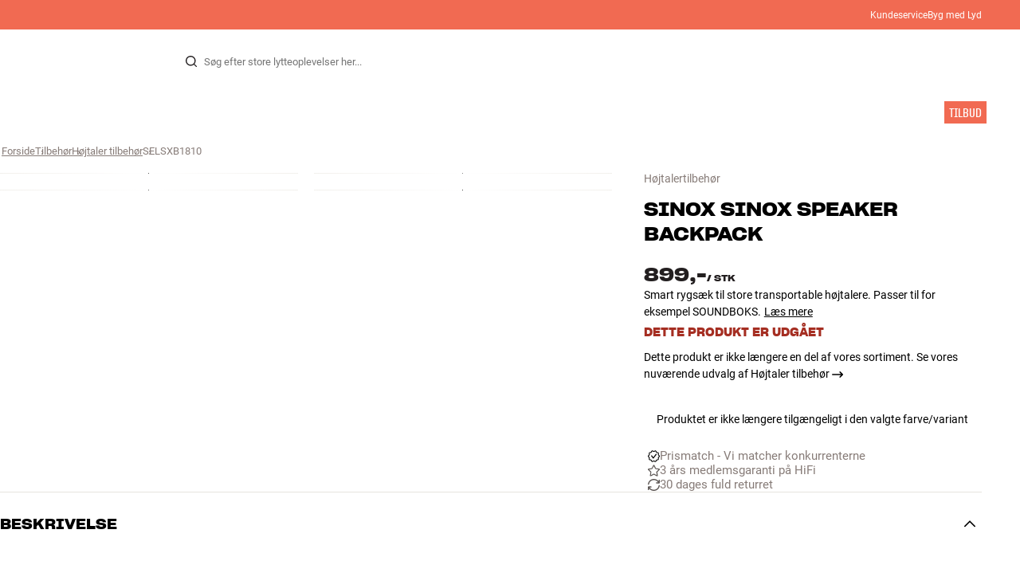

--- FILE ---
content_type: text/html
request_url: https://www.hifiklubben.dk/bandridge-sinox-speaker-backpack-hoejtalertilbehoer/selsxb1810/
body_size: 63714
content:
<!DOCTYPE html><html lang="da" class="no-js"><head><meta name="buildinfo" content="20328"><meta charset="utf-8"><script>if(!(document.documentMode&&document.documentMode<=11))document.documentElement.className=document.documentElement.className.replace(/no-js/, '');</script><base href="/"><link rel="apple-touch-icon" sizes="180x180" href="/assets/favicons/apple-touch-icon.png"><link rel="icon" type="image/png" sizes="32x32" href="/assets/favicons/favicon-32x32.png"><link rel="icon" type="image/png" sizes="16x16" href="/assets/favicons/favicon-16x16.png"><link rel="manifest" href="/assets/favicons/site.webmanifest"><link rel="mask-icon" href="/assets/favicons/safari-pinned-tab.svg" color="#000000"><link rel="shortcut icon" href="/assets/favicons/favicon.ico"><meta name="msapplication-TileColor" content="#231f20"><meta name="msapplication-config" content="/assets/favicons/browserconfig.xml"><meta name="theme-color" content="#231f20"><meta name="viewport" content="width=device-width,initial-scale=1,viewport-fit=cover,maximum-scale=1,user-scalable=no,interactive-widget=resizes-content"><link rel="preload" href="assets/fonts/roboto/roboto-v19-latin-regular.woff2" as="font" crossorigin="anonymous"><link rel="preload" href="assets/fonts/roboto/roboto-v20-latin-700.woff2" as="font" crossorigin="anonymous"><link rel="preload" href="assets/fonts/medium11/SharpGroteskMedium11.woff2" as="font" crossorigin="anonymous"><link rel="preload" href="assets/fonts/medium15/SharpGroteskMedium15.woff2" as="font" crossorigin="anonymous"><link rel="preload" href="assets/fonts/semibold15/SharpGroteskSmBold15.woff2" as="font" crossorigin="anonymous"><link rel="preload" href="assets/fonts/semibold23/SharpGroteskSmBold23.woff2" as="font" crossorigin="anonymous"><meta name="google-site-verification" content="o5onTQ8GeujG1JPfM06P_GaQ0OWQWy7LGqt2ifT-Des"><link rel="stylesheet" href="/dist/main.d487c3c1.css"><link data-react-helmet="true" rel="canonical" href="https://www.hifiklubben.dk/bandridge-sinox-speaker-backpack-hoejtalertilbehoer/selsxb1810/"/><link data-react-helmet="true" rel="preload" as="image" media="(min-width: 768px) and (-webkit-min-device-pixel-ratio: 2)" fetchPriority="high" imageSrcSet="https://images.hifiklubben.com/image/e352b338-4b8a-402e-a3da-4eeee063620b/pdp_e/selsxb1810x.jpg"/><link data-react-helmet="true" rel="preload" as="image" media="(min-width: 768px) and (-webkit-max-device-pixel-ratio: 1.9)" fetchPriority="high" imageSrcSet="https://images.hifiklubben.com/image/e352b338-4b8a-402e-a3da-4eeee063620b/pdp_b/selsxb1810x.jpg"/><link data-react-helmet="true" rel="preload" as="image" media="(max-width: 767px)" fetchPriority="high" imageSrcSet="https://images.hifiklubben.com/image/e352b338-4b8a-402e-a3da-4eeee063620b/pdp_b/selsxb1810x.jpg"/><meta data-react-helmet="true" name="title" content="Sinox Speaker Backpack – rygsæk til store transportable højtalere"/><meta data-react-helmet="true" name="description" content="Smart rygsæk til store transportable højtalere. Passer til for eksempel SOUNDBOKS. 3 års medlemsgaranti i HiFi Klubben. Se mere"/><meta data-react-helmet="true" name="og:image" content="https://images.hifiklubben.com/image/e352b338-4b8a-402e-a3da-4eeee063620b/pdp_d/selsxb1810x.jpg"/><script data-react-helmet="true" >(function(w,d,s,l,i){w[l]=w[l]||[];w[l].push({"gtm.start": new Date().getTime(),event:"gtm.js"});var f=d.getElementsByTagName(s)[0],j=d.createElement(s),dl=l!="dataLayer"?"&l="+l:"";j.async=true;j.src="https://collector.hifiklubben.dk/gtm.js?id="+i+dl;j.addEventListener('load',window.markGoogleAsReady);f.parentNode.insertBefore(j,f);})(window,document,"script","dataLayer","GTM-TZ5VT4C");</script><script data-react-helmet="true" type="application/ld+json">[{"@context":"https://schema.org/","@type":"Organization","name":"HiFi Klubben","url":"https://www.hifiklubben.dk/","logo":"https://www.hifiklubben.dk/assets/img/hifi-klubben-logo.png","contactPoint":[{"@type":"ContactPoint","contactType":"Customer service","telephone":"70809000","email":"kundeservice@hifiklubben.dk","hoursAvailable":["Mo 09-18","Tu 09-18","We 09-18","Th 09-18","Fr 09-18","Sa 10-15"]}]}]</script><script data-react-helmet="true" type="application/ld+json">{"@context":"https://schema.org","@type":"Product","name":"Sinox Speaker Backpack","brand":{"@type":"Brand","name":"Sinox"},"productID":"SELSXB1810","sku":"SELSXB1810","color":"Black","isSimilarTo":[],"image":[{"@type":"ImageObject","url":"https://images.hifiklubben.com/image/e352b338-4b8a-402e-a3da-4eeee063620b"},{"@type":"ImageObject","url":"https://images.hifiklubben.com/image/6c97eed9-09f1-41da-85b6-1b59ab179095"},{"@type":"ImageObject","url":"https://images.hifiklubben.com/image/48eebf99-d550-4375-b335-69da837296d2"},{"@type":"ImageObject","url":"https://images.hifiklubben.com/image/e5680358-1e84-4da7-a049-269b32cd7232"}],"description":"Smart rygsæk til store transportable højtalere. Passer til for eksempel SOUNDBOKS.","review":{"@type":"Review","author":{"@type":"Person","name":"Loui H."},"reviewBody":"Sinox Speaker Backpack er en smart rygsæk, der hjælper dig med at transportere din højtaler på tværs af festivalpladsen. På hver side findes to små lommer, så du sikkert kan opbevare tilbehør og lignende. Regnslag og store lommer til f.eks. ekstra batterier kan tilkøbes."},"gtin14":"5706808030830","offers":{"type":"https://schema.org/Offer","priceCurrency":"DKK","price":"899","url":"https://www.hifiklubben.dk/bandridge-sinox-speaker-backpack-hoejtalertilbehoer/selsxb1810/","availability":"https://schema.org/Discontinued","itemCondition":"NewCondition"}}</script><title data-react-helmet="true">Sinox Speaker Backpack – rygsæk til store transportable højtalere</title><script id="CookieConsent" src="https://policy.app.cookieinformation.com/uc.js" data-gcm-enabled="false" data-culture="DA" type="text/javascript"></script>
<meta name="p:domain_verify" content="4e17a1c1c5e337dded94d57cda6629f5"/><link data-chunk="pdp" rel="preload" crossorigin="anonymous" as="style" href="/dist/pdp.d3f92582.css">
<link data-chunk="pdp" rel="preload" crossorigin="anonymous" as="style" href="/dist/554.182abe66.css">
<link data-chunk="pdp" rel="preload" crossorigin="anonymous" as="script" href="/dist/5020.11b36968.js">
<link data-chunk="pdp" rel="preload" crossorigin="anonymous" as="script" href="/dist/8431.02427d08.js">
<link data-chunk="pdp" rel="preload" crossorigin="anonymous" as="script" href="/dist/1606.1ceb4f38.js">
<link data-chunk="pdp" rel="preload" crossorigin="anonymous" as="script" href="/dist/554.fe843fba.js">
<link data-chunk="pdp" rel="preload" crossorigin="anonymous" as="script" href="/dist/pdp.ac7a12d6.js"><link data-chunk="pdp" rel="stylesheet" crossorigin="anonymous" href="/dist/554.182abe66.css">
<link data-chunk="pdp" rel="stylesheet" crossorigin="anonymous" href="/dist/pdp.d3f92582.css"></head><body><noscript><iframe aria-hidden="true" src="https://www.googletagmanager.com/ns.html?id=GTM-TZ5VT4C" height="0" width="0" style="display:none;visibility:hidden">Loading Google Tag Manager...</iframe></noscript><div id="root"><div class="e8c7e9d5" data-app-static="true"><a href="/bandridge-sinox-speaker-backpack-hoejtalertilbehoer/selsxb1810/#app-content" class="sr-only e391bedb">Gå til indhold</a><header data-main-page-header="true" data-visible="true" class="d8de912e ba7ca241"><div class="b2d74ce5" style="background-color:#f16a52;color:#fff"><div data-page-container="true" class="c7226732 eb03a75b"><span></span><div class="e294794a dbad5b20 c3dc122f c22d5ee4 d462aadb"><a href="/kundeservice/">Kundeservice</a><a href="/inspiration/live-like-a-listener/live-like-a-listener/">Byg med Lyd</a></div></div></div><div data-page-container="true" class="c7226732"><div class="d841e8d0" data-header-top="true"><div class="ad62c2b1 fdeaf277"><label class="a03e5e5c dc7b0ad2 da79dadf" for="static-menu-controller" aria-label="Menu"><span data-icon="Menu" aria-hidden="true" class="svg-icon a14b4f30 e8b7e522"><svg><use xlink:href="#icon-menu"></use></svg></span><span class="f52d90bc">Menu</span></label><button type="button" class="a03e5e5c dc7b0ad2 c5bc6584" aria-label="Menu"><span data-icon="Menu" aria-hidden="true" class="svg-icon a14b4f30 e8b7e522"><svg><use xlink:href="#icon-menu"></use></svg></span><span class="f52d90bc">Menu</span></button></div><div class="e6e84559"><a href="/" class="ddde099a" title="Til forsiden"><span data-icon="Logo" aria-hidden="true" class="svg-icon a14b4f30 db994f86"><svg><use xlink:href="#icon-logo"></use></svg></span></a></div><div data-focus-guard="true" tabindex="-1" style="width:1px;height:0px;padding:0;overflow:hidden;position:fixed;top:1px;left:1px"></div><div data-focus-lock-disabled="disabled" class="search-wrapper ad0ded5f"><form class="b32e52de"><div class="d130ba22"><button class="d334b7bf" type="submit" title="Søg" aria-hidden="true" tabindex="-1"><span data-icon="Search" aria-hidden="true" class="svg-icon a14b4f30"><svg><use xlink:href="#icon-search"></use></svg></span></button><input class="ee1db0b5 e3f9fb04" aria-label="Søg efter:" type="search" autoCorrect="off" spellCheck="false" autoComplete="off" placeholder="Søg efter store lytteoplevelser her..." maxLength="200" value=""/></div></form></div><div data-focus-guard="true" tabindex="-1" style="width:1px;height:0px;padding:0;overflow:hidden;position:fixed;top:1px;left:1px"></div><div class="cde0c326 fdeaf277"><a href="/butikker/" class="a03e5e5c dc7b0ad2" aria-label="Find Butik"><span data-icon="Mappin" aria-hidden="true" class="svg-icon a14b4f30 e8b7e522"><svg><use xlink:href="#icon-mappin"></use></svg></span><span class="f52d90bc">Find Butik</span></a><button type="button" class="a03e5e5c dc7b0ad2" aria-label="Log ind"><span data-icon="Person" aria-hidden="true" class="svg-icon a14b4f30 e8b7e522"><svg><use xlink:href="#icon-person"></use></svg></span><span class="f52d90bc">Log ind</span></button><dialog class="e4cbb6ce f5ebe82c e96213af"><div class="f086e46a" data-modal-content="true"><div data-modal-header="true"><div class="e294794a faf7d934 d1c550c9 e284adae" data-modal-title="true"></div><button class="d3158873 f3c712b7" type="button" data-modal-close="true"><span data-icon="Cross" aria-hidden="true" class="svg-icon a14b4f30"><svg><use xlink:href="#icon-cross"></use></svg></span></button></div><div data-modal-main="true"></div></div></dialog><a href="/checkout/basket/" class="a03e5e5c dc7b0ad2" aria-label="Kurv" id="header-mini-basket"><span data-icon="Bag" aria-hidden="true" class="svg-icon a14b4f30 e8b7e522"><svg><use xlink:href="#icon-bag"></use></svg></span><span class="f52d90bc">Kurv</span><span class="a3ee3804 ced38f30" data-count="0">1<span class="f4205441"></span></span></a></div></div></div><div class="f5d2a1d6"><div data-page-container="true" class="c7226732"><div class="e45639a7"><div class="fe97007b"><a href="/" class="ddde099a b20445ea" title="Til forsiden"><span data-icon="Logo" aria-hidden="true" class="svg-icon a14b4f30 db994f86"><svg><use xlink:href="#icon-logo"></use></svg></span></a><button class="f769315f" type="button"><span data-icon="ArrowLeft" aria-hidden="true" class="svg-icon a14b4f30"><svg><use xlink:href="#icon-arrow-left"></use></svg></span></button></div><div class="a64bc6bb"></div><button class="fc42bb25" type="button"><span data-icon="Cross" aria-hidden="true" class="svg-icon a14b4f30"><svg><use xlink:href="#icon-cross"></use></svg></span></button></div><div class="b21b3d25"><ul class="ff32e247"><li><a href="/stereo/" class="a9004664" data-active="false" id="56021btn"><div class="cd316b73 dbc2add4"><picture style="padding-top:100%" class="a3e9ccd9"><img alt="" src="https://static.hifiklubben.com/globalassets/listview-images/01-stereo-hifi/hifi_radio.jpg?width=100" loading="lazy" width="100" height="100" data-image-image="true" class="bf7095ef a4a66411 a5087070 b3a410fc bc8539c7"/></picture></div><span class="e5492ed6 ce84f9a6" data-outlet-related="false">Hi-Fi</span><span data-icon="ArrowRight" aria-hidden="true" class="svg-icon a14b4f30 ec829eb0"><svg><use xlink:href="#icon-arrow-right"></use></svg></span></a></li><li><a href="/hojtalere/" class="a9004664" data-active="false" id="56087btn"><div class="cd316b73 dbc2add4"><picture style="padding-top:100%" class="a3e9ccd9"><img alt="" src="https://static.hifiklubben.com/globalassets/listview-images/02-speakers/active_speakers.jpg?width=100" loading="lazy" width="100" height="100" data-image-image="true" class="bf7095ef a4a66411 a5087070 b3a410fc bc8539c7"/></picture></div><span class="e5492ed6 ce84f9a6" data-outlet-related="false">Højtaler</span><span data-icon="ArrowRight" aria-hidden="true" class="svg-icon a14b4f30 ec829eb0"><svg><use xlink:href="#icon-arrow-right"></use></svg></span></a></li><li><a href="/pladespiller/" class="a9004664" data-active="false" id="166148btn"><div class="cd316b73 dbc2add4"><picture style="padding-top:100%" class="a3e9ccd9"><img alt="" src="https://static.hifiklubben.com/globalassets/listview-images/03-turntables/turntables_v2.jpg?width=100" loading="lazy" width="100" height="100" data-image-image="true" class="bf7095ef a4a66411 a5087070 b3a410fc bc8539c7"/></picture></div><span class="e5492ed6 ce84f9a6" data-outlet-related="false">Pladespiller</span><span data-icon="ArrowRight" aria-hidden="true" class="svg-icon a14b4f30 ec829eb0"><svg><use xlink:href="#icon-arrow-right"></use></svg></span></a></li><li><a href="/horetelefoner/" class="a9004664" data-active="false" id="56088btn"><div class="cd316b73 dbc2add4"><picture style="padding-top:100%" class="a3e9ccd9"><img alt="" src="https://static.hifiklubben.com/globalassets/listview-images/04-headphones/over_ear_headphones.jpg?width=100" loading="lazy" width="100" height="100" data-image-image="true" class="bf7095ef a4a66411 a5087070 b3a410fc bc8539c7"/></picture></div><span class="e5492ed6 ce84f9a6" data-outlet-related="false">Høretelefoner</span><span data-icon="ArrowRight" aria-hidden="true" class="svg-icon a14b4f30 ec829eb0"><svg><use xlink:href="#icon-arrow-right"></use></svg></span></a></li><li><a href="/surround/" class="a9004664" data-active="false" id="194893btn"><div class="cd316b73 dbc2add4"><picture style="padding-top:100%" class="a3e9ccd9"><img alt="" src="https://static.hifiklubben.com/contentassets/c18787cf58e049a39fe860fd0610e4ef/solution-8_dalioberonon1loa_dalioberon5loa_dalioberonvokalloa_dalisube9fwh_denavrx1600hbk.jpg?width=100" loading="lazy" width="100" height="100" data-image-image="true" class="bf7095ef a4a66411 a5087070 b3a410fc bc8539c7"/></picture></div><span class="e5492ed6 ce84f9a6" data-outlet-related="false">Surround</span><span data-icon="ArrowRight" aria-hidden="true" class="svg-icon a14b4f30 ec829eb0"><svg><use xlink:href="#icon-arrow-right"></use></svg></span></a></li><li><a href="/tv/" class="a9004664" data-active="false" id="56090btn"><div class="cd316b73 dbc2add4"><picture style="padding-top:100%" class="a3e9ccd9"><img alt="" src="https://static.hifiklubben.com/globalassets/listview-images/05-cinema/tvs.jpg?width=100" loading="lazy" width="100" height="100" data-image-image="true" class="bf7095ef a4a66411 a5087070 b3a410fc bc8539c7"/></picture></div><span class="e5492ed6 ce84f9a6" data-outlet-related="false">TV</span><span data-icon="ArrowRight" aria-hidden="true" class="svg-icon a14b4f30 ec829eb0"><svg><use xlink:href="#icon-arrow-right"></use></svg></span></a></li><li><a href="/komplette-loesninger/" class="a9004664" data-active="false" id="194894btn"><div class="cd316b73 dbc2add4"><picture style="padding-top:100%" class="a3e9ccd9"><img alt="" src="https://static.hifiklubben.com/contentassets/ca227b74e7124a698cf310de6bb08666/argtt3bk_argfortea4mk2bk.jpg?width=100" loading="lazy" width="100" height="100" data-image-image="true" class="bf7095ef a4a66411 a5087070 b3a410fc bc8539c7"/></picture></div><span class="e5492ed6 ce84f9a6" data-outlet-related="false">Systemer</span><span data-icon="ArrowRight" aria-hidden="true" class="svg-icon a14b4f30 ec829eb0"><svg><use xlink:href="#icon-arrow-right"></use></svg></span></a></li><li><a href="/kabler/" class="a9004664" data-active="false" id="69925btn"><div class="cd316b73 dbc2add4"><picture style="padding-top:100%" class="a3e9ccd9"><img alt="" src="https://static.hifiklubben.com/globalassets/listview-images/06-cables/speaker_cables.jpg?width=100" loading="lazy" width="100" height="100" data-image-image="true" class="bf7095ef a4a66411 a5087070 b3a410fc bc8539c7"/></picture></div><span class="e5492ed6 ce84f9a6" data-outlet-related="false">Kabler</span><span data-icon="ArrowRight" aria-hidden="true" class="svg-icon a14b4f30 ec829eb0"><svg><use xlink:href="#icon-arrow-right"></use></svg></span></a></li><li><a href="/tilbehor/" class="a9004664" data-active="false" id="56091btn"><div class="cd316b73 dbc2add4"><picture style="padding-top:100%" class="a3e9ccd9"><img alt="" src="https://static.hifiklubben.com/globalassets/listview-images/07-accessories/speaker_accessories.jpg?width=100" loading="lazy" width="100" height="100" data-image-image="true" class="bf7095ef a4a66411 a5087070 b3a410fc bc8539c7"/></picture></div><span class="e5492ed6 ce84f9a6" data-outlet-related="false">Tilbehør</span><span data-icon="ArrowRight" aria-hidden="true" class="svg-icon a14b4f30 ec829eb0"><svg><use xlink:href="#icon-arrow-right"></use></svg></span></a></li></ul><ul class="ff32e247"><li><a href="/inspiration/" class="a9004664" data-hide-image="false" data-active="false" id="56093btn"><div class="cd316b73 dbc2add4"><picture style="padding-top:100%" class="a3e9ccd9"><img alt="" src="https://static.hifiklubben.com/globalassets/listview-images/other/inspiration_listview.jpg?width=100" loading="lazy" width="100" height="100" data-image-image="true" class="bf7095ef a4a66411 a5087070 b3a410fc bc8539c7"/></picture></div><span class="d9e7f611 e5492ed6 ce84f9a6 dc7b0ad2" data-outlet-related="false">Inspiration</span></a></li><li><a href="/marker/" class="a9004664" data-hide-image="false" data-active="false" id="56092btn"><div class="cd316b73 dbc2add4"><picture style="padding-top:100%" class="a3e9ccd9"><img alt="" src="https://static.hifiklubben.com/globalassets/listview-images/08-brands/400x400_other_brands.jpg?width=100" loading="lazy" width="100" height="100" data-image-image="true" class="bf7095ef a4a66411 a5087070 b3a410fc bc8539c7"/></picture></div><span class="d9e7f611 e5492ed6 ce84f9a6 dc7b0ad2" data-outlet-related="false">Mærker</span><span data-icon="ArrowRight" aria-hidden="true" class="svg-icon a14b4f30 ec829eb0"><svg><use xlink:href="#icon-arrow-right"></use></svg></span></a></li><li><a href="/nyheder/" class="a9004664" data-hide-image="false" data-active="false" id="72829btn"><div class="cd316b73 dbc2add4"><picture style="padding-top:100%" class="a3e9ccd9"><img alt="" src="https://static.hifiklubben.com/contentassets/36d93228e4fb4236810424f2b085def9/blsound.jpg?width=100" loading="lazy" width="100" height="100" data-image-image="true" class="bf7095ef a4a66411 a5087070 b3a410fc bc8539c7"/></picture></div><span class="d9e7f611 e5492ed6 ce84f9a6 dc7b0ad2" data-outlet-related="false">Nyheder</span></a></li><li><a href="/tilbud/" class="a9004664" data-hide-image="false" data-active="false" id="56094btn"><div class="cd316b73 dbc2add4"><picture style="padding-top:100%" class="a3e9ccd9"><img alt="" src="https://static.hifiklubben.com/globalassets/listview-images/other/offers_2.png?width=100" loading="lazy" width="100" height="100" data-image-image="true" class="bf7095ef a4a66411 a5087070 b3a410fc bc8539c7"/></picture></div><span class="d9e7f611 e5492ed6 ce84f9a6 dc7b0ad2" data-outlet-related="true">Tilbud</span></a></li></ul><div class="e61c3f80" style="opacity:0"></div><ul class="d3b5b8eb"><li><a href="/butikker/" class="ae06aa80" title="Find Butik"><span data-icon="Mappin" aria-hidden="true" class="svg-icon a14b4f30"><svg><use xlink:href="#icon-mappin"></use></svg></span><span class="e294794a f67351a3">Find Butik</span></a></li><li><a href="/kundeservice/" class="ae06aa80" title="Kundeservice"><span data-icon="Headset" aria-hidden="true" class="svg-icon a14b4f30"><svg><use xlink:href="#icon-headset"></use></svg></span><span class="e294794a f67351a3">Kundeservice</span></a></li><li><a href="/" class="ae06aa80" title="Min profil"><span data-icon="Person" aria-hidden="true" class="svg-icon a14b4f30"><svg><use xlink:href="#icon-person"></use></svg></span><span class="e294794a f67351a3">Log ind</span></a></li><a href="/kundeservice/" class="ae06aa80"><span class="e294794a f67351a3">Kundeservice</span></a><a href="/inspiration/live-like-a-listener/live-like-a-listener/" class="ae06aa80"><span class="e294794a f67351a3">Byg med Lyd</span></a></ul></div></div><dialog class="e302f7d2"><div data-page-container="true" class="c7226732 a69111d0"><div><header class="da7693ec"><h3 class="e294794a b7e0ff6f ce88ab60 e284adae"></h3></header><div class="f4bb6e7a"></div></div><div><div></div></div></div></dialog></div></header><main class="a72f7d06" id="app-content"><article><div class="fcbcd96c"><div data-page-container="true" class="c7226732 bdc08440"><ul class="a4f2f1fa"><li class="eb06ccd9"><a href="/" title="Forside">Forside</a><span class="a227ebf2">›</span></li><li class="eb06ccd9"><a href="/tilbehor/" title="Tilbehør">Tilbehør</a><span class="a227ebf2">›</span></li><li class="eb06ccd9"><a href="/tilbehor/hojtaler-tilbehor/" title="Højtaler tilbehør">Højtaler tilbehør</a><span class="a227ebf2">›</span></li><li class="eb06ccd9">SELSXB1810</li></ul></div></div><div class="ef2a34c4"><div data-page-container="true" class="c7226732"><div class="a897dac4" id="product-page-info"><header><section class="e3f3a774"><a href="/tilbehor/hojtaler-tilbehor/" class="e294794a f0ca7b1d e0c728b4 c22d5ee4 f67351a3 eea189ff">Højtalertilbehør</a><div class="e8d20271"><h1 class="e294794a e79f0d14 b807a937 e284adae">Sinox<!-- --> <!-- -->Sinox Speaker Backpack</h1><div><aside class="e294794a dbad5b20 c3dc122f c22d5ee4 c214aabe" aria-hidden="true" tabindex="-1"></p><p>I HiFi Klubben får du god lyd, ægte ekspertise og ærlig rådgivning, og det skal du selvfølgelig ikke betale ekstra for.</p><p><a aria-hidden tabindex="-1" href='/kundeservice/derfor-skal-du-handle-i-hifi-klubben/'>Læs mere om prismatch</a>.</p></aside></div></div></section></header><main><div class="f948489b"><ul class="e3cf5b3b"><li class="c3914f2c"><button class="a378a5e2" type="button" aria-label="Sinox Speaker Backpack 1"><div class="cd316b73 d6f4cd12"><picture style="padding-top:117.7%" class="a3e9ccd9"><source srcSet="https://images.hifiklubben.com/image/e352b338-4b8a-402e-a3da-4eeee063620b/pdp_b/selsxb1810x.jpg 1x, https://images.hifiklubben.com/image/e352b338-4b8a-402e-a3da-4eeee063620b/pdp_e/selsxb1810x.jpg 2x" media="(min-width: 768px)"/><source srcSet="https://images.hifiklubben.com/image/e352b338-4b8a-402e-a3da-4eeee063620b/pdp_b/selsxb1810x.jpg"/><img alt="" src="https://images.hifiklubben.com/image/e352b338-4b8a-402e-a3da-4eeee063620b/pdp_e/selsxb1810x.jpg" loading="eager" data-image-image="true" fetchPriority="high" class="bf7095ef a4a66411 a5087070 b3a410fc bc8539c7"/></picture></div></button></li><li class="c3914f2c"><button class="a378a5e2" type="button" aria-label="Sinox Speaker Backpack 2"><div class="cd316b73 d6f4cd12"><picture style="padding-top:117.7%" class="a3e9ccd9"><source srcSet="https://images.hifiklubben.com/image/6c97eed9-09f1-41da-85b6-1b59ab179095/pdp_b/selsxb1810x.jpg 1x, https://images.hifiklubben.com/image/6c97eed9-09f1-41da-85b6-1b59ab179095/pdp_e/selsxb1810x.jpg 2x" media="(min-width: 768px)"/><source srcSet="https://images.hifiklubben.com/image/6c97eed9-09f1-41da-85b6-1b59ab179095/pdp_b/selsxb1810x.jpg"/><img alt="" src="https://images.hifiklubben.com/image/6c97eed9-09f1-41da-85b6-1b59ab179095/pdp_e/selsxb1810x.jpg" loading="lazy" data-image-image="true" class="bf7095ef a4a66411 a5087070 b3a410fc bc8539c7"/></picture></div></button></li><li class="c3914f2c"><button class="a378a5e2" type="button" aria-label="Sinox Speaker Backpack 3"><div class="cd316b73 d6f4cd12"><picture style="padding-top:117.7%" class="a3e9ccd9"><source srcSet="https://images.hifiklubben.com/image/48eebf99-d550-4375-b335-69da837296d2/pdp_b/selsxb1810x.jpg 1x, https://images.hifiklubben.com/image/48eebf99-d550-4375-b335-69da837296d2/pdp_e/selsxb1810x.jpg 2x" media="(min-width: 768px)"/><source srcSet="https://images.hifiklubben.com/image/48eebf99-d550-4375-b335-69da837296d2/pdp_b/selsxb1810x.jpg"/><img alt="" src="https://images.hifiklubben.com/image/48eebf99-d550-4375-b335-69da837296d2/pdp_e/selsxb1810x.jpg" loading="lazy" data-image-image="true" class="bf7095ef a4a66411 a5087070 b3a410fc bc8539c7"/></picture></div></button></li><li class="c3914f2c"><button class="a378a5e2" type="button" aria-label="Sinox Speaker Backpack 4"><div class="cd316b73 d6f4cd12"><picture style="padding-top:117.7%" class="a3e9ccd9"><source srcSet="https://images.hifiklubben.com/image/e5680358-1e84-4da7-a049-269b32cd7232/pdp_b/selsxb1810x.jpg 1x, https://images.hifiklubben.com/image/e5680358-1e84-4da7-a049-269b32cd7232/pdp_e/selsxb1810x.jpg 2x" media="(min-width: 768px)"/><source srcSet="https://images.hifiklubben.com/image/e5680358-1e84-4da7-a049-269b32cd7232/pdp_b/selsxb1810x.jpg"/><img alt="" src="https://images.hifiklubben.com/image/e5680358-1e84-4da7-a049-269b32cd7232/pdp_e/selsxb1810x.jpg" loading="lazy" data-image-image="true" class="bf7095ef a4a66411 a5087070 b3a410fc bc8539c7"/></picture></div></button></li></ul></div></main><aside><div class="d0f9f7f5"><div class="fb47295a"><div class="a9d19188"><div><div class="ec38a40d ff65d12b"><span class="e294794a e79f0d14 b807a937 e284adae c9af8a3b">899,-</span><span class="e294794a afa435e4 f8a7e252 e284adae c9af8a3b">/ <!-- -->stk</span></div></div></div></div><div class="e294794a e379b756 e9fcb041 c22d5ee4">Smart rygsæk til store transportable højtalere. Passer til for eksempel SOUNDBOKS.<a class="bc646049" href="/bandridge-sinox-speaker-backpack-hoejtalertilbehoer/selsxb1810/#description">Læs mere</a></div><aside class="f13c3965"><div class="e294794a b7e0ff6f ce88ab60 e284adae ff51bea5">Dette produkt er udgået</div><p><a href="/tilbehor/hojtaler-tilbehor/" class="d3158873 c1a365f8">Dette produkt er ikke længere en del af vores sortiment. Se vores nuværende udvalg af Højtaler tilbehør<!-- --> <span data-icon="ArrowRight" aria-hidden="true" class="svg-icon a14b4f30"><svg><use xlink:href="#icon-arrow-right"></use></svg></span></a></p></aside></div><div class="ea4cedd4"><p style="text-align:center">Produktet er ikke længere tilgængeligt i den valgte farve/variant</p></div><div><div class="f389f85a e284adae"></div><ul class="e099363b"><li><a href="https://www.hifiklubben.dk/kundeservice/derfor-skal-du-handle-i-hifi-klubben/#pricematch" class="b9835a49" rel="noopener"><span class="d4ed7b0e" style="--hifi-selling-point-icon-width:15px"><picture class="a3e9ccd9 a486ef3f"><img alt="" src="https://static.hifiklubben.com/globalassets/ui/usp/pictograms/pricematch.svg" loading="lazy" data-image-image="true" class="bf7095ef"/></picture></span><span class="aa2e0f96">Prismatch - Vi matcher konkurrenterne</span></a></li><li><a href="/kundeservice/garanti/" class="b9835a49"><span class="d4ed7b0e" style="--hifi-selling-point-icon-width:15px"><picture class="a3e9ccd9 a486ef3f"><img alt="" src="https://static.hifiklubben.com/globalassets/ui/usp/pictograms/garanti_grey.svg" loading="lazy" data-image-image="true" class="bf7095ef"/></picture></span><span class="aa2e0f96">3 års medlemsgaranti på HiFi</span></a></li><li><a href="/kundeservice/retur-og-ombytningsret/" class="b9835a49"><span class="d4ed7b0e" style="--hifi-selling-point-icon-width:15px"><picture class="a3e9ccd9 a486ef3f"><img alt="" src="https://static.hifiklubben.com/globalassets/ui/usp/pictograms/buy-try_grey.svg" loading="lazy" data-image-image="true" class="bf7095ef"/></picture></span><span class="aa2e0f96">30 dages fuld returret</span></a></li></ul></div><div></div></aside></div></div><section><div data-page-container="true" class="c7226732 f96fcb38"><div class="ef2d3a25" id="description"><button class="ceaf197e e5f3e425" aria-expanded="true" id="acc-description-header" aria-controls="acc-description-panel" type="button"><span class="e294794a b7e0ff6f ce88ab60 e284adae" data-header-content="true"><span class="a97f87e0">Beskrivelse</span></span><span class="b71889f2 e2ff1af7" data-collapse-icon="true"><span data-icon="ArrowHeadDown" aria-hidden="true" class="svg-icon a14b4f30"><svg><use xlink:href="#icon-arrow-head-down"></use></svg></span></span></button><div class="ca5bd3a6 e2ff1af7" aria-hidden="false" role="region" id="acc-description-panel" aria-labelledby="acc-description-header"><div><span class="a5431fe2"><div class="f1a525ad"><div class="b50bc6d5"><div class="ce126fb1 c9a932f7"><h3 class="e294794a faf7d934 d1c550c9 e284adae">Sinox Speaker Backpack – rygsæk til sikker transport af store transportable højtalere</h3><div class="rte eeaf94be d4e4b972"><p>Sinox Speaker Backpack er en smart rygsæk, der hjælper dig med at transportere din højtaler på tværs af festivalpladsen. På hver side findes to små lommer, så du sikkert kan opbevare tilbehør og lignende. Regnslag og store lommer til f.eks. ekstra batterier kan tilkøbes.</p></div></div></div></div></span></div></div></div><div class="ef2d3a25" id="book-demo"><button class="ceaf197e e5f3e425" aria-expanded="false" id="acc-book-demo-header" aria-controls="acc-book-demo-panel" type="button"><span class="e294794a b7e0ff6f ce88ab60 e284adae" data-header-content="true"><span class="a97f87e0">Gratis demonstration</span></span><span class="b71889f2" data-collapse-icon="true"><span data-icon="ArrowHeadDown" aria-hidden="true" class="svg-icon a14b4f30"><svg><use xlink:href="#icon-arrow-head-down"></use></svg></span></span></button><div class="ca5bd3a6" aria-hidden="true" role="region" id="acc-book-demo-panel" aria-labelledby="acc-book-demo-header"><div><span class="a5431fe2"></span></div></div></div></div><div data-page-container="true" class="c7226732 f2b9ddaf"><section class="df633f60"><ul class="cc808b0c"><li><picture style="padding-top:100%" class="a3e9ccd9 a4932dfa"><img alt="" src="https://static.hifiklubben.com/globalassets/ui/experts/john_expert.jpg?width=200" loading="lazy" width="100" height="100" data-image-image="true" class="bf7095ef a4a66411 a5087070 b3a410fc bc8539c7 f463b4be"/></picture></li><li><picture style="padding-top:100%" class="a3e9ccd9 a4932dfa"><img alt="" src="https://static.hifiklubben.com/globalassets/ui/experts/lasse_expert.jpg?width=200" loading="lazy" width="100" height="100" data-image-image="true" class="bf7095ef a4a66411 a5087070 b3a410fc bc8539c7 f463b4be"/></picture></li><li><picture style="padding-top:100%" class="a3e9ccd9 a4932dfa"><img alt="" src="https://static.hifiklubben.com/globalassets/ui/experts/wietze_expert.jpg?width=200" loading="lazy" width="100" height="100" data-image-image="true" class="bf7095ef a4a66411 a5087070 b3a410fc bc8539c7 f463b4be"/></picture></li></ul><div class="cb7d2ff9"><h4 class="e294794a b7e0ff6f ce88ab60 e284adae">Brug for hjælp?</h4><div class="c45b09ce e9fcb041 c22d5ee4">Spørg en af vores passionerede Hi-Fi eksperter eller snak med kundeservice. <button class="a14e0776" type="button">Få hjælp</button></div></div></section></div></section><aside data-page-container="true" class="c7226732 f6929ebc"><div class="a68b02bf"></div><div class="ea18c8f4"><div class="c6b73426"><div class="c71312b3 b3a410fc b990538d"><span style="transform:scaleX(0)"></span></div><button class="e294794a e79f0d14 b807a937 e284adae a9bb9e35" type="button" id="demo-1-trg" aria-controls="demo-1-cnt">Kom ind og hør forskellen</button><div class="ca5bd3a6 e2ff1af7" aria-hidden="false" role="region" id="demo-1-cnt" aria-labelledby="demo-1-trg"><div><div class="rte eeaf94be a7ea127f"><p>Du er altid velkommen til at kigge forbi og h&oslash;re det, vi har i butikken. Hvis du <a href="/c/book-en-ekspert/">booker en demo</a>, s&oslash;rger vi for at g&oslash;re lidt ekstra ud af oplevelsen og have grejet klar, n&aring;r du kommer</p></div><a href="/butikker/" class="a5ba5f87 a21f4875 b3b54f97 dc7b0ad2" aria-hidden="false"><span class="a2c4b4b0">Find butik</span></a></div></div></div><div class="c6b73426"><button class="e294794a e79f0d14 b807a937 e284adae a9bb9e35" type="button" id="demo-2-trg" aria-controls="demo-2-cnt">Rådgivning du kan stole på</button><div class="ca5bd3a6" aria-hidden="true" role="region" id="demo-2-cnt" aria-labelledby="demo-2-trg"><div><div class="rte eeaf94be a7ea127f"><p>Vores medarbejdere er &aelig;gte entusiaster, som kender produkterne og br&aelig;nder for den gode lyd til b&aring;de musik og hjemmebio. Fort&aelig;l os, hvad du dr&oslash;mmer om &ndash; s&aring; finder vi den l&oslash;sning, der passer bedst til dig og dit budget</p></div><a href="/c/book-en-ekspert/" class="a5ba5f87 a21f4875 b3b54f97 dc7b0ad2" aria-hidden="true" tabindex="-1"><span class="a2c4b4b0">Book en ekspert</span></a></div></div></div><div class="c6b73426"><button class="e294794a e79f0d14 b807a937 e284adae a9bb9e35" type="button" id="demo-3-trg" aria-controls="demo-3-cnt">Topkvalitet siden 1980</button><div class="ca5bd3a6" aria-hidden="true" role="region" id="demo-3-cnt" aria-labelledby="demo-3-trg"><div><div class="rte eeaf94be a7ea127f"><p><span data-olk-copy-source="MessageBody">Alle HiFi Klubbens produkter til musik, hjemmebio og TV er h&aring;ndplukket kvalitet, der er bygget til at holde i &aring;revis. Det er godt for b&aring;de din pengepung og milj&oslash;et.</span></p></div></div></div></div></div></aside></div></article><script type="application/ld+json">{"@context": "https://schema.org","@graph": [{"@type": "BreadcrumbList","itemListElement": [{"@type":"ListItem","position":1,"name":"Forside","item":"https://www.hifiklubben.dk/"},{"@type":"ListItem","position":2,"name":"Tilbehør","item":"https://www.hifiklubben.dk/tilbehor/"},{"@type":"ListItem","position":3,"name":"Højtaler tilbehør","item":"https://www.hifiklubben.dk/tilbehor/hojtaler-tilbehor/"},{"@type":"ListItem","position":4,"name":"SELSXB1810X","item":"https://www.hifiklubben.dkundefined"}]}]}</script></main><aside class="d321e88b"></aside><div data-page-container="true" class="c7226732"></div><footer class="d1cd633a"><section class="fb60d98e"><div data-page-container="true" class="c7226732"><ul class="b067299f"><li class="a33014ac"><picture class="a3e9ccd9 a486ef3f b3fb1783"><img alt="" src="https://static.hifiklubben.com/globalassets/ui/usp/pictograms/pricematch.svg" loading="lazy" data-image-image="true" class="bf7095ef"/></picture><div><h3 class="cd5fbce5 e284adae">Prismatch</h3><p class="c7a4631a">God lyd skal ikke koste mere. Hos os får du rådgivning fra eksperter til en skarp pris.</p><a href="https://www.hifiklubben.dk/kundeservice/derfor-skal-du-handle-i-hifi-klubben/#pricematch" class="a2130736" rel="noopener">Mere om prismatch</a></div></li><li class="a33014ac"><picture class="a3e9ccd9 a486ef3f b3fb1783"><img alt="" src="https://static.hifiklubben.com/globalassets/ui/usp/pictograms/garanti.svg" loading="lazy" data-image-image="true" class="bf7095ef"/></picture><div><h3 class="cd5fbce5 e284adae">3 års medlemsgaranti</h3><p class="c7a4631a">Som medlem af kundeklubben får du 1 års ekstra garanti på dine hifi køb</p><a href="/kundeservice/garanti/" class="a2130736">Lær mere om medlemsgaranti</a></div></li><li class="a33014ac"><picture class="a3e9ccd9 a486ef3f b3fb1783"><img alt="" src="https://static.hifiklubben.com/globalassets/ui/usp/pictograms/buy-try.svg" loading="lazy" data-image-image="true" class="bf7095ef"/></picture><div><h3 class="cd5fbce5 e284adae">30 dages fuld returret</h3><p class="c7a4631a">I HiFi Klubben kan du teste dit nye udstyr hjemme hos dig selv i 30 dage, inden du beslutter dig.</p><a href="/kundeservice/retur-og-ombytningsret/" class="a2130736">Mere om buy &amp; try</a></div></li></ul></div></section><section class="f98092e4"><div data-page-container="true" class="c7226732"><div class="ebe41a72 fd3cdbab"><div class="a221767b"><section class="df633f60 d828639b"><ul class="cc808b0c"><li><picture style="padding-top:100%" class="a3e9ccd9 a4932dfa"><img alt="" src="https://static.hifiklubben.com/globalassets/ui/experts/john_expert.jpg?width=200" loading="lazy" width="100" height="100" data-image-image="true" class="bf7095ef a4a66411 a5087070 b3a410fc bc8539c7 f463b4be"/></picture></li><li><picture style="padding-top:100%" class="a3e9ccd9 a4932dfa"><img alt="" src="https://static.hifiklubben.com/globalassets/ui/experts/lasse_expert.jpg?width=200" loading="lazy" width="100" height="100" data-image-image="true" class="bf7095ef a4a66411 a5087070 b3a410fc bc8539c7 f463b4be"/></picture></li><li><picture style="padding-top:100%" class="a3e9ccd9 a4932dfa"><img alt="" src="https://static.hifiklubben.com/globalassets/ui/experts/wietze_expert.jpg?width=200" loading="lazy" width="100" height="100" data-image-image="true" class="bf7095ef a4a66411 a5087070 b3a410fc bc8539c7 f463b4be"/></picture></li></ul><div class="cb7d2ff9 b1ea350b"><h4 class="e294794a b7e0ff6f ce88ab60 e284adae">Brug for hjælp?</h4><div class="b4bcaf4e c3dc122f c22d5ee4">Spørg en af vores passionerede Hi-Fi eksperter eller snak med kundeservice. <button class="a14e0776" type="button">Få hjælp</button></div></div></section></div><div class="f7525ce7"><div class="f2010a2f"><div><button class="ceaf197e c58339c7 d84b110c" aria-expanded="false" id="foot-188111-acc-panel-header" aria-controls="foot-188111-acc-panel" type="button"><span class="e294794a b7e0ff6f ce88ab60 e284adae" data-header-content="true"><h3 class="e294794a b7e0ff6f ce88ab60 e284adae b9ba822e">Kundeservice</h3></span><span class="b71889f2" data-collapse-icon="true"><span data-icon="ArrowHeadDown" aria-hidden="true" class="svg-icon a14b4f30"><svg><use xlink:href="#icon-arrow-head-down"></use></svg></span></span></button><div class="ca5bd3a6 c58339c7" aria-hidden="true" role="region" id="foot-188111-acc-panel" aria-labelledby="foot-188111-acc-panel-header"><div><ul class="ce282b23"><li><a href="/kundeservice/" class="b71c5d36" aria-hidden="true" tabindex="-1">Kontakt os</a></li><li><a href="https://www.hifiklubben.dk/kundeservice/#c186373" class="b71c5d36" aria-hidden="true" tabindex="-1" rel="noopener">Spørgsmål og svar</a></li><li><a href="/kundeservice/retur-og-ombytningsret/" class="b71c5d36" aria-hidden="true" tabindex="-1">Retur og reklamation</a></li><li><a href="/kundeservice/fragt-og-levering/" class="b71c5d36" aria-hidden="true" tabindex="-1">Levering</a></li><li><a href="/kundeservice/salgs-og-leveringsvilkar-i-netbutikken/" class="b71c5d36" aria-hidden="true" tabindex="-1">Handelsbetingelser</a></li><li><a href="/kundeservice/persondata/" class="b71c5d36" aria-hidden="true" tabindex="-1">Privatlivspolitik</a></li></ul></div></div></div><div><button class="ceaf197e c58339c7 d84b110c" aria-expanded="false" id="foot-188112-acc-panel-header" aria-controls="foot-188112-acc-panel" type="button"><span class="e294794a b7e0ff6f ce88ab60 e284adae" data-header-content="true"><h3 class="e294794a b7e0ff6f ce88ab60 e284adae b9ba822e">Om HiFi Klubben</h3></span><span class="b71889f2" data-collapse-icon="true"><span data-icon="ArrowHeadDown" aria-hidden="true" class="svg-icon a14b4f30"><svg><use xlink:href="#icon-arrow-head-down"></use></svg></span></span></button><div class="ca5bd3a6 c58339c7" aria-hidden="true" role="region" id="foot-188112-acc-panel" aria-labelledby="foot-188112-acc-panel-header"><div><ul class="ce282b23"><li><a href="/butikker/" class="b71c5d36" aria-hidden="true" tabindex="-1">Find butik</a></li><li><a href="/kundeservice/om-hifi-klubben/" class="b71c5d36" aria-hidden="true" tabindex="-1">Om os</a></li><li><a href="/kundeservice/kundeklub/" class="b71c5d36" aria-hidden="true" tabindex="-1">Kundeklub</a></li><li><a href="/c/lytteaften/" class="b71c5d36" aria-hidden="true" tabindex="-1">Lytteaften</a></li><li><a href="https://www.hifiklubben.dk/vindere/" class="b71c5d36" aria-hidden="true" tabindex="-1" rel="noopener">Konkurrencer</a></li><li><a href="/kundeservice/job-i-hifi-klubben/" class="b71c5d36" aria-hidden="true" tabindex="-1">Job i HiFi Klubben</a></li></ul></div></div></div><div><button class="ceaf197e c58339c7 d84b110c" aria-expanded="false" id="foot-188113-acc-panel-header" aria-controls="foot-188113-acc-panel" type="button"><span class="e294794a b7e0ff6f ce88ab60 e284adae" data-header-content="true"><h3 class="e294794a b7e0ff6f ce88ab60 e284adae b9ba822e">Genveje</h3></span><span class="b71889f2" data-collapse-icon="true"><span data-icon="ArrowHeadDown" aria-hidden="true" class="svg-icon a14b4f30"><svg><use xlink:href="#icon-arrow-head-down"></use></svg></span></span></button><div class="ca5bd3a6 c58339c7" aria-hidden="true" role="region" id="foot-188113-acc-panel" aria-labelledby="foot-188113-acc-panel-header"><div><ul class="ce282b23"><li><a href="/hifi-klubben-hifi-klubben-gavekort/presentcard1/" class="b71c5d36" aria-hidden="true" tabindex="-1">Gavekort</a></li><li><a href="/inspiration/live-like-a-listener/live-like-a-listener/" class="b71c5d36" aria-hidden="true" tabindex="-1">Byg med lyd</a></li><li><a href="/solutions/montering-og-installation/" class="b71c5d36" aria-hidden="true" tabindex="-1">Montering og installation</a></li><li><a href="/kundeservice/retur-af-el-affald/" class="b71c5d36" aria-hidden="true" tabindex="-1">Retur af el-affald</a></li><li><a href="/kundeservice/produktanmeldelser/" class="b71c5d36" aria-hidden="true" tabindex="-1">Produktanmeldelser</a></li><li><a href="/kundeservice/cookies/" class="b71c5d36" aria-hidden="true" tabindex="-1">Cookies</a></li></ul></div></div></div></div></div><div class="c52862fa"><a href="/" class="ddde099a" title="Til forsiden"><span data-icon="Logo" aria-hidden="true" class="svg-icon a14b4f30 db994f86"><svg><use xlink:href="#icon-logo"></use></svg></span></a><div class="bf2c0f49 c3dc122f c22d5ee4"><span>I HiFi Klubben handler alting om lyd og billede – ikke køleskabe, vaskemaskiner og stavblendere. Hos os får du musik- og filmoplevelser for hver eneste krone. <a href="https://www.hifiklubben.dk/kundeservice/om-hifi-klubben/">Mere om os</a></span></div></div><div class="de9cfc9b"><ul class="c49cb3c4"><li class="c597c4ee"><a href="https://www.facebook.com/hifiklubbendk" target="_blank" rel="noreferrer"><img src="https://static.hifiklubben.com/globalassets/ui/usp/pictograms/facebook.png" alt="" loading="lazy"/></a></li><li class="c597c4ee"><a href="https://www.instagram.com/hifiklubbendanmark/" target="_blank" rel="noreferrer"><img src="https://static.hifiklubben.com/globalassets/ui/usp/pictograms/instagram.png" alt="" loading="lazy"/></a></li><li class="c597c4ee"><a href="https://www.youtube.com/c/hifiklubbendanmark" target="_blank" rel="noreferrer"><img src="https://static.hifiklubben.com/globalassets/ui/usp/pictograms/youtube.png" alt="" loading="lazy"/></a></li><li class="c597c4ee"><a href="https://www.tiktok.com/@hifi_klubben" target="_blank" rel="noreferrer"><img src="https://static.hifiklubben.com/globalassets/uncategorizedtemp-new/footer/contact/socials/tiktok_logo_2.png" alt="" loading="lazy"/></a></li></ul></div></div><div class="defbb4a1"><ul class="f4205db1"><li class="ab74b87a"><img src="https://static.hifiklubben.com/globalassets/ui/provider-logos/mp_rgb_notm_logotype-vertical-blue.svg" alt="" loading="lazy"/></li><li class="ab74b87a"><img src="https://static.hifiklubben.com/globalassets/ui/provider-logos/dankortx50.svg" alt="" loading="lazy"/></li><li class="ab74b87a"><img src="https://static.hifiklubben.com/globalassets/ui/provider-logos/visax50.svg" alt="" loading="lazy"/></li><li class="ab74b87a"><img src="https://static.hifiklubben.com/globalassets/ui/provider-logos/mastercard.svg" alt="" loading="lazy"/></li><li class="ab74b87a"><img src="https://static.hifiklubben.com/globalassets/ui/provider-logos/apple_pay_mark_rgb_041619.svg" alt="" loading="lazy"/></li><li class="ab74b87a"><img src="https://static.hifiklubben.com/globalassets/ui/provider-logos/klarna_1.svg" alt="" loading="lazy"/></li></ul><p class="e294794a dbad5b20 c3dc122f c22d5ee4">© Copyright 2025 — HiFi Klubben A/S CVR: 89837316</p></div></div></section></footer><div aria-hidden="true" class="b25c9445"><button class="f8e5ee2c" type="button" tabindex="-1"><span class="f6ba5fd3"><span data-icon="ArrowHeadUp" aria-hidden="true" class="svg-icon a14b4f30 f81a02dc"><svg><use xlink:href="#icon-arrow-head-up"></use></svg></span></span></button></div></div><dialog class="b193041e f5ebe82c"><div class="f086e46a" data-modal-content="true"><div data-modal-header="true"><div class="e294794a faf7d934 d1c550c9 e284adae" data-modal-title="true">Maskinoversættelse registreret</div><button class="d3158873 f3c712b7" type="button" data-modal-close="true"><span data-icon="Cross" aria-hidden="true" class="svg-icon a14b4f30"><svg><use xlink:href="#icon-cross"></use></svg></span></button></div><div data-modal-main="true"><div class="e294794a e379b756 e9fcb041 c22d5ee4"><p>Ups. Det ser ud til, at du bruger et maskinoversættelsesværktøj til at vise denne side. Selvom det kan være praktisk, kan det føre til uventet opførsel og i nogle tilfælde gøre siden ustabil eller endda ubrugelig.</p> <p>For den bedste oplevelse anbefaler vi, at du deaktiverer oversættelsesværktøjet. Hvis du vælger at fortsætte, skal du være opmærksom på, at visse funktioner måske ikke fungerer som forventet.</p></div></div><div data-modal-footer="true"><button type="button" class="c7bc867d a21f4875 b3b54f97 dc7b0ad2"><span class="a2c4b4b0">Jeg forstår</span></button></div></div></dialog><dialog class="b193041e f5ebe82c"><div class="f086e46a" data-modal-content="true"><div data-modal-header="true"><div class="e294794a faf7d934 d1c550c9 e284adae" data-modal-title="true"></div><button class="d3158873 f3c712b7" type="button" data-modal-close="true"><span data-icon="Cross" aria-hidden="true" class="svg-icon a14b4f30"><svg><use xlink:href="#icon-cross"></use></svg></span></button></div><div data-modal-main="true"></div><div data-modal-footer="true"><button type="button" class="c7bc867d a21f4875 b3b54f97 dc7b0ad2"><span class="a2c4b4b0">Luk</span></button></div></div></dialog></div><script>window.initialState="{\"router\":{\"isRouting\":false,\"location\":{\"pathname\":\"/bandridge-sinox-speaker-backpack-hoejtalertilbehoer/selsxb1810/\",\"search\":\"\",\"hash\":\"\",\"key\":\"equn1j\",\"query\":{}},\"action\":\"POP\"},\"notification\":{\"notifications\":[]},\"page\":{\"metaDataTitle\":\"Sinox Speaker Backpack \u2013 rygs\u00E6k til store transportable h\u00F8jtalere\",\"metaDataDescription\":\"Smart rygs\u00E6k til store transportable h\u00F8jtalere. Passer til for eksempel SOUNDBOKS. 3 \u00E5rs medlemsgaranti i HiFi Klubben. Se mere\",\"fetchRunning\":false,\"fetchStartedAt\":1769091240212,\"fetchRevalidating\":false,\"fetchCompletedAt\":1769091240284,\"fetchErrorAt\":null,\"fetchError\":null,\"payload\":{\"product\":{\"id\":151038,\"skuCode\":\"SELSXB1810X\",\"recommendedProducts\":{\"productCodes\":[\"SOUNDBACKPACK\"],\"isOutlet\":\"false\"},\"recommendedAccessories\":{\"productCodes\":[\"SELSXB1860X\"],\"isOutlet\":\"false\"},\"category\":\"H\u00F8jtaler tilbeh\u00F8r\",\"teaser\":\"Sinox Speaker Backpack er en smart rygs\u00E6k, der hj\u00E6lper dig med at transportere din h\u00F8jtaler p\u00E5 tv\u00E6rs af festivalpladsen. P\u00E5 hver side findes to sm\u00E5 lommer, s\u00E5 du sikkert kan opbevare tilbeh\u00F8r og lignende.\",\"smallTeaser\":\"Smart rygs\u00E6k til store transportable h\u00F8jtalere. Passer til for eksempel SOUNDBOKS.\",\"highlightsBullets\":[\"Designet til sikker transport af store transportable h\u00F8jtalere\",\"Passer til f.eks. SOUNDBOKS\",\"To lommer p\u00E5 hver side af tasken\",\"Regnslag og store lommer til f.eks. ekstra batterier kan tilk\u00F8bes\"],\"highlightsHeader\":\"Sinox Speaker Backpack \u2013 rygs\u00E6k til sikker transport af store transportable h\u00F8jtalere\",\"highlights\":\"<p>Sinox Speaker Backpack er en smart rygs\u00E6k, der hj\u00E6lper dig med at transportere din h\u00F8jtaler p\u00E5 tv\u00E6rs af festivalpladsen. P\u00E5 hver side findes to sm\u00E5 lommer, s\u00E5 du sikkert kan opbevare tilbeh\u00F8r og lignende. Regnslag og store lommer til f.eks. ekstra batterier kan tilk\u00F8bes.</p>\",\"modelTypeLink\":{\"productFilterPageName\":\"H\u00F8jtaler tilbeh\u00F8r\",\"text\":\"Se alt fra kategorien: H\u00F8jtaler tilbeh\u00F8r\",\"url\":\"/tilbehor/hojtaler-tilbehor/\",\"id\":69666},\"variants\":[{\"id\":151040,\"discontinued\":true,\"displayName\":\"Sort\",\"condition\":\"NewNeverUsedAndNotOpened\",\"disableCollectAtStore\":true,\"productCode\":\"SELSXB1810\",\"ean\":\"5706808030830\",\"priceDetails\":{\"priceValueId\":576172,\"price\":899,\"priceFormatted\":\"899,-\",\"salesUnit\":\"stk\",\"rawSalesUnit\":\"piece\",\"salesQuantity\":1,\"unitPrice\":899},\"techSpecs\":[{\"index\":120,\"title\":\"Dimensioner og design\",\"content\":[{\"term\":\"Farve\",\"value\":\"Sort\"},{\"term\":\"V\u00E6gt (kg)\",\"value\":\"5\"},{\"term\":\"H\u00F8jde emballage (cm)\",\"value\":\"27,5\"},{\"term\":\"L\u00E6ngde emballage (cm)\",\"value\":\"58\"},{\"term\":\"V\u00E6gt emballage (kg)\",\"value\":\"5,1\"},{\"term\":\"Bredde emballage (cm)\",\"value\":\"44,5\"}]}],\"color\":{\"inRiverKey\":\"Black\",\"text\":\"Sort\",\"productCode\":\"SELSXB1810\"},\"inventoryStatus\":{\"description\":\"Leveringstid 3-4 uger\",\"canBuyOnline\":true,\"numberOfStoresExperience\":1,\"hideNotificationOption\":true,\"inventoryStatusType\":\"notInStockNonStockedItem\"},\"images\":[{\"url\":\"https://images.hifiklubben.com/image/e352b338-4b8a-402e-a3da-4eeee063620b\"},{\"url\":\"https://images.hifiklubben.com/image/6c97eed9-09f1-41da-85b6-1b59ab179095\"},{\"url\":\"https://images.hifiklubben.com/image/48eebf99-d550-4375-b335-69da837296d2\"},{\"url\":\"https://images.hifiklubben.com/image/e5680358-1e84-4da7-a049-269b32cd7232\"}],\"lifestyleImages\":[],\"energySpecifications\":{},\"url\":\"/bandridge-sinox-speaker-backpack-hoejtalertilbehoer/selsxb1810/\",\"canonicalUrl\":\"/bandridge-sinox-speaker-backpack-hoejtalertilbehoer/selsxb1810/\",\"additionalTrackingData\":{\"tvId\":\"I\",\"buttonStatus\":\"NoButtons\"}}],\"featureLogos\":[],\"uniqueSellingPoints\":[{\"text\":\"Prismatch - Vi matcher konkurrenterne\",\"icon\":{\"url\":\"https://static.hifiklubben.com/globalassets/ui/usp/pictograms/pricematch.svg\",\"altText\":\"\"},\"iconWidth\":15,\"url\":\"https://www.hifiklubben.dk/kundeservice/derfor-skal-du-handle-i-hifi-klubben/#pricematch\"},{\"text\":\"3 \u00E5rs medlemsgaranti p\u00E5 HiFi\",\"icon\":{\"url\":\"https://static.hifiklubben.com/globalassets/ui/usp/pictograms/garanti_grey.svg\",\"altText\":\"\"},\"iconWidth\":15,\"url\":\"/kundeservice/garanti/\"},{\"text\":\"30 dages fuld returret\",\"icon\":{\"url\":\"https://static.hifiklubben.com/globalassets/ui/usp/pictograms/buy-try_grey.svg\",\"altText\":\"\"},\"iconWidth\":15,\"url\":\"/kundeservice/retur-og-ombytningsret/\"}],\"expertOpinion\":{\"expertName\":\"Loui H.\",\"expertTitle\":\"Viborg\",\"expertUrl\":\"/eksperter/ekspert/607\",\"expertImage\":{\"url\":\"https://www.hifi.academy/_customerFiles/hifi_academy/documents/068A282A-966B-4685-8650-B5D57C01DFDA.jpg\",\"altText\":\"Loui H.\"},\"kind\":\"ExpertOpinion\"},\"tests\":[],\"bundleRelations\":[],\"variantNavigationType\":\"none\",\"displayBookDemo\":true,\"discontinued\":true,\"reviews\":{},\"heroQuote\":\"\",\"replacedBy\":[],\"brandName\":\"Sinox\",\"modelName\":\"Sinox Speaker Backpack\",\"modelType\":\"H\u00F8jtalertilbeh\u00F8r\",\"modelTypeKey\":\"LoudSpeakersAccessories\"}},\"categories\":[],\"brands\":[],\"hideBreadcrumbs\":false,\"content\":[],\"topContent\":[],\"bottomContent\":[],\"fullWidthBottomContent\":[],\"humanReadableId\":\"\",\"id\":151038,\"kind\":\"ProductPage\",\"isContentCacheable\":true,\"canonicalUrl\":\"https://www.hifiklubben.dk/bandridge-sinox-speaker-backpack-hoejtalertilbehoer/selsxb1810/\",\"breadcrumb\":[{\"url\":\"/\",\"title\":\"Forside\",\"subtitle\":\"frontpage\"},{\"url\":\"/tilbehor/\",\"title\":\"Tilbeh\u00F8r\",\"subtitle\":\"accessories\"},{\"url\":\"/tilbehor/hojtaler-tilbehor/\",\"title\":\"H\u00F8jtaler tilbeh\u00F8r\",\"subtitle\":\"speakeraccessories\"},{\"title\":\"SELSXB1810X\"}],\"statusCode\":200,\"rlw\":{\"pdp_recommended\":{\"products\":{\"results\":[]},\"totalHits\":0},\"pdp_accessories\":{\"products\":{\"results\":[]},\"totalHits\":0}}},\"translations\":{\"basket\":{\"emptyCartHeader\":\"Der er ingen produkter tilf\u00F8jet kurven\",\"emptyCart\":\"Din indk\u00F8bskurv er tom. Skynd dig at l\u00E6gge nogle produkter i kurven, s\u00E5 du ogs\u00E5 kan opleve gl\u00E6den ved god lyd.\",\"emptyCartCustomerService\":\"Har du sp\u00F8rgsm\u00E5l til din ordre, kan du kontakte kundeservice p\u00E5: Telefon 70 80 90 00, eller kundeservice@hifiklubben.dk\",\"moreRecommendedAccessories\":\"Vis mere tilbeh\u00F8r som passer til det valgte produkt\",\"content\":\"Min indk\u00F8bskurv\",\"yourShoppingCart\":\"Din indk\u00F8bskurv\",\"goToCheckout\":\"G\u00E5 til kassen\",\"addedToCart\":\"Tilf\u00F8jet til kurv\",\"goToCart\":\"G\u00E5 til indk\u00F8bskurv\",\"ourRecommendedAccessories\":\"M\u00E5ske du vil kunne lide\",\"doYouHaveTheRightAccessories\":\"Har du det rigtige tilbeh\u00F8r?\",\"save\":\"Spar\",\"editBasket\":\"Redig\u00E9r kurv\",\"productCountSingle\":\"vare, i alt\",\"productCountPlural\":\"varer, i alt\",\"discountTotal\":\"Rabat i alt\",\"total\":\"Total\",\"paymentOptions\":\"Dine betalingsmuligheder\",\"editLine\":\"Redig\u00E9r...\",\"editLineTip\":\"Redig\u00E9r %1\",\"deleteLine\":\"Fjern\",\"deleteLineTip\":\"Slet %1\",\"color\":\"Farve\",\"priceBefore\":\"F\u00F8r\",\"priceNow\":\"Pris nu\",\"price\":\"Pris\",\"subtotal\":\"Subtotal\",\"youSave\":\"Du sparer %1 p\u00E5 din ordre i dag\",\"alreadyAMember\":\"Allerede medlem?\",\"alreadyAMemberAction\":\"Log ind\",\"showBasket\":\"Vis kurv\",\"joinTheClub\":\"Bliv en del af klubben\",\"uspBaitTitle\":\"Bliv gratis medlem \u2013 og f\u00E5 ekstra fordele\",\"switchUnitToPiece\":\"Skift enhed til enkeltstykke\",\"switchUnitToPair\":\"Switch to pair\",\"singleUnitWarning\":\"OBS: Du er ved at k\u00F8be \u00E9t enkelt styk af en vare, der normalt s\u00E6lges som et par. Tjek venligst, at det ikke er en fejl \u2013 det meste lyder bedre i stereo.\"},\"bookDemo\":{\"experienceTheProduct\":\"Vil du opleve produktet?\",\"experienceBeforeBuying\":\"Hos HiFi Klubben kan du opleve produkterne med dine egne \u00F8jne og \u00F8rer, inden du handler. Du kan endda arrangere tid til personlig demonstration. Dette g\u00F8r det lettere for dig at v\u00E6lge det rigtige.\",\"bookDemo\":\"Book en demonstration\",\"decadeWarranty\":\"Decade warranty\",\"name\":\"Dit navn *\",\"email\":\"E-mail *\",\"phone\":\"Telefon *\",\"store\":\"Butik *\",\"submit\":\"Book demo nu\",\"success\":\"Tak for din bestilling af demonstration! Butikken vil kontakte dig snarest for n\u00E6rmere aftale.\",\"failed\":\"Der er opst\u00E5et en teknisk fejl... Fors\u00F8g venligst igen.\",\"experienceProductAt\":\"Jeg vil opleve {0} hos:\",\"comment\":\"Kommentar\",\"disclaimer\":\"Alle felter markeret med * skal udfyldes. Vi lover, at vi  kun kontakter dig vedr. din demoanmodning!\",\"freeDemonstration\":\"Gratis demonstration\"},\"checkout\":{\"orderContent\":\"Ordre indhold\",\"yourOrder\":\"Din ordre\",\"shippingMethod\":\"Levering\",\"delivery\":\"Levering\",\"digitalDelivery\":\"Sendes p\u00E5 e-mail indenfor f\u00E5 minutter\",\"contactInfo\":\"Info\",\"choosePayment\":\"Betaling\",\"comment\":\"Har du en kommentar til din ordre?\",\"commentPlaceholder\":\"Indtast kommentar (kan forsinke ordren pga. manuel gennemgang)\",\"commentDescription\":\"Kommentarer kan forsinke ordren, da de behandles manuelt.\\nBem\u00E6rk: Fragtleverand\u00F8ren kan ikke se din besked.\",\"maintenance\":\"Vedligeholdelse\",\"surchargeFee\":\"Till\u00E6gsgebyr\",\"total\":\"Total\",\"fee\":\"Ekstra gebyr\",\"shippingAddress\":\"Leveringsadresse\",\"confirm\":\"Godkend og betal\",\"thankYou\":\"Tak for din bestilling\",\"mailedConfirmation\":\"Der er afsendt en mail med nedenst\u00E5ende ordre til din emailadresse.\",\"orderNumber\":\"Ordrenummer\",\"redeemedDiscountCouponCodes\":\"Indl\u00F8st kampagnekode\",\"redeem\":\"Indl\u00F8s\",\"shipping\":\"Levering\",\"sumFromCart\":\"Sum varer\",\"keepShopping\":\"Forts\u00E6t med at shoppe\",\"shippingSurcharge\":\"Fragtgebyr\",\"shippingSurchargeWithDiscount\":\"Fragtgebyr efter rabat\",\"shippingSurchargeWithPartialDeliveryFee\":\"Fragtgebyr (inklusive delleverance)\",\"backToStore\":\"Tilbage til butikken\",\"becomeMember\":\"Bliv medlem\",\"storePickupNotInStock\":\"Ikke p\u00E5 lager\",\"storePickupAllInStock\":\"P\u00E5 lager\",\"storePickupPartialInStock\":\"Delvist p\u00E5 lager\",\"shippingPriceUpdatedHeading\":\"Forsendelsesomkostningerne er blevet opdateret\",\"shippingPriceUpdatedText\":\"P\u00E5 grund af \u00E6ndringer i fragtadressen er forsendelsesomkostningerne opdateret\",\"showShippingMethods\":\"Forts\u00E6t\",\"homeDelivery\":\"Levering firma-  eller privat-adresse\",\"pickupDelivery\":\"Hent i butik\",\"partialDelivery\":\"Dellevering\",\"fromShoppingCart\":\"Fra indk\u00F8bskurv\",\"totalGoodsShipping\":\"Sum varer og fragt\",\"toPay\":\"Til betaling\",\"commentError\":\"Fejl ved lagring af kommentar, pr\u00F8v igen\",\"shippingProviders\":\"Vi leverer med\",\"paymentOrderingAboveInformation\":\"Vi oplever periodiske fejl ved Klarna p\u00E5 ordrer over DKK 20.000,-  hvis du betaler med VISA-kort. Pr\u00F8v i stedet at benytte Mastercard<br>Du kan ringe til os p\u00E5 <a href='tel:70809000'>Tlf. 70 80 90 00</a> eller skriv til os p\u00E5 chatten. S\u00E5 hj\u00E6lper vi dig hurtigst muligt!\",\"doYouHaveAVoucher\":\"Har du en rabatkode?\",\"voucherLockedBuyingGiftcard\":\"Du kan ikke tilf\u00F8je en voucher eller et gavekort til denne ordre, da din kurv indeholder et gavekort.\",\"addComment\":\"Tilf\u00F8j besked\",\"chooseDeliveryFirst\":\"V\u00E6lg leveringsmetode f\u00F8rst\",\"orderInfo\":\"Ordreinformation\",\"order\":\"Ordre\",\"noPickupPointsFound\":\"Der blev ikke fundet nogle pakkeshops ud fra dit postnummer\",\"trackingLinks\":\"Tracking links\",\"collectAtStoreDisabledByMultipleOutletLocations\":\"Du er ved at k\u00F8be outletvarer fra forskellige butikker. Det er desv\u00E6rre ikke muligt. Afgiv venligst to individuelle ordrer, hvis du \u00F8nsker begge varer.\",\"checkoutDisabledByMultipleOutletLocations\":\"Du er ved at k\u00F8be outletvarer fra forskellige butikker. Det er desv\u00E6rre ikke muligt. Afgiv venligst to individuelle ordrer, hvis du \u00F8nsker begge varer.\",\"errorsInBasketPreventCheckout\":\"Fejl i din kurv forhindrer dig i at forts\u00E6tte. Venligst tjek produkterne og pr\u00F8v igen.\",\"errorSettingUpPaymentSession\":\"En ukendt fejl opstod under ops\u00E6tningen af betalingssessionen. Hvis problemet forts\u00E6tter, kontakt venligst vores support.\",\"handlingFee\":\"Handling fee\",\"backToCheckout\":\"Tilbage til kassen\",\"acceptTermsAndConditions\":\"Jeg har l\u00E6st og forst\u00E5et HiFi Klubbens <a href='/kundeservice/salgs-og-leveringsvilkar-i-netbutikken/' target='_blank'>vilk\u00E5r og persondatapolitik</a>.\",\"acceptTermsAndConditionsWithDropshipping\":\"Jeg har l\u00E6st og forst\u00E5et HiFi Klubbens <a href='/kundeservice/salgs-og-leveringsvilkar-i-netbutikken/' target='_blank'>vilk\u00E5r og persondatapolitik</a>. Jeg har desuden l\u00E6st og forst\u00E5et Samsungs <a href=\\\"https://www.samsung.com/dk/estore/static/link_terms_and_conditions_of_sale_p/\\\" target=\\\"_blank\\\">vilk\u00E5r og persondatapolitik.</a>\",\"choosePickupPoint\":\"V\u00E6lg afhentningssted\",\"noPickupPointSelectedWarning\":\"Du skal v\u00E6lge en mulighed fra listen ovenfor for at forts\u00E6tte.\",\"changePickupPoint\":\"Skift afhentningssted\",\"changeStore\":\"Skift butik\",\"changeDeliveryAddress\":\"Skift leveringsadresse\",\"switchToDelivery\":\"Skift til levering\",\"switchToPickup\":\"Skift til Hent i butik\",\"cancelNewAddress\":\"Annuller ny adresse\",\"chooseStore\":\"V\u00E6lg butik.\",\"selectedStore\":\"Valgt butik\",\"storeInfo\":\"Butiksinfo\",\"useMyCurrentLocation\":\"Brug min nuv\u00E6rende placering\",\"distanceAway\":\"[[distance]] km v\u00E6k\",\"closestToYou\":\"T\u00E6ttest p\u00E5 dig\",\"recommended\":\"Anbefalet\",\"deliveryXofY\":\"Levering %1 af %2\",\"splitDeliveryExplainer\":\"Da nogle produkter sendes direkte fra leverand\u00F8ren, vil denne ordre blive delt op i flere leveringer.\",\"noDroppointsFound\":\"Ingen afhentningspunkter fundet\",\"youMustAllowLocationLookup\":\"Du skal tillade placeringstjenester i din browser\",\"deliveryTomorrow\":\"Levering om 0-7 hverdage (afh\u00E6nger af lagerbeholdning i butik)\",\"deliveryInXDays\":\"Levering om %1 hverdage\",\"deliveryOnDate\":\"Leveres [[dates]]\",\"whenBackInStock\":\"n\u00E5r produktet er tilbage p\u00E5 hovedlageret\",\"unknownDeliveryDate\":\"Ukendt leveringstidspunkt\",\"pickupInStore\":\"Hent i butik\",\"pickupInX\":\"Afhent i %1\",\"pickupOnDate\":\"Afhent [[date]]\",\"addCompanyName\":\"Tilf\u00F8j c/o eller firmanavn\",\"orderReadyPhoneMessage\":\"Du modtager en SMS, n\u00E5r din ordre er klar til afhentning.\",\"monday\":\"Man\",\"tuesday\":\"Tir\",\"wednesday\":\"Ons\",\"thursday\":\"Tor\",\"friday\":\"Fre\",\"saturday\":\"L\u00F8r\",\"sunday\":\"S\u00F8n\",\"allDays\":\"Alle dage\",\"phoneNumberDisclaimer\":\"Dit telefonnummer vil kun blive brugt til leveringsinformation.\",\"noShippingMethodsFound\":\"Ingen forsendelsesmetoder blev fundet for den valgte adresse. Dette kan v\u00E6re et problem med den adresse, du indtastede, men det kan ogs\u00E5 v\u00E6re, at vores servere har problemer. Kontroll\u00E9r venligst din adresse, og pr\u00F8v igen. Hvis problemet forts\u00E6tter, kontakt venligst vores kundeservice.\",\"showMoreDeliveryMethods\":\"Vis flere leveringsmetoder\",\"addressRequiresNumber\":\"Der kr\u00E6ves mindst \u00E9t tal i adressen.\",\"onlyDigitsInFieldError\":\"Du har kun indtastet tal i feltet. Det ligner en fejl.\",\"fiveDigitsInAddressWarning\":\"Din adresse indeholder fem tal. Er du helt sikker p\u00E5 at dette er korrekt? Vi leverer i \u00F8jeblikket ikke til lokale pakkebokse, og du kan desv\u00E6rre ikke benytte dette felt til at indtaste din personlige kode. Vi accepterer kun adresser. \",\"addressNotFoundTitle\":\"Adresse ikke fundet\",\"addressNotFoundContent\":\"Vi kunne ikke finde din adresse.<br>\\nTjek gerne om den er indtastet korrekt \u2014 eller v\u00E6lg forslaget herunder.\\n<br><br>\\nBem\u00E6rk: Vi leverer kun til adresser i Danmark.\",\"addressNotFoundYouEntered\":\"Du har indtastet:\",\"addressNotFoundDoYouWantToContinue\":\"Er du sikker p\u00E5 at du vil forts\u00E6tte?\",\"addressNotFoundContinueWithCurrent\":\"Ja, brug denne adresse\",\"addressNotFoundTakeMeBack\":\"Nej, g\u00E5 tilbage\",\"addressNotFoundAlternateAddressMessage\":\"Mente du?\",\"addressNotFoundUseAlternateAddress\":\"Ja, brug denne adresse\",\"addressNotFoundDontUseAlternateAddress\":\"Nej, brug min indtastede adresse\",\"addressServiceUnavailableTitle\":\"Tjek din adresse\",\"addressServiceUnavailableContent\":\"Ups! Vores adressevalidering ser ud til at have taget sig en lur. Vi kan ikke validere din adresse, men det er ok \u2013 du har helt sikkert helt styr p\u00E5 det uden vores hj\u00E6lp. Tjek lige endnu en gang, at du har indtastet korrekt, og tryk derefter videre.\",\"addressServiceUnavailableYouEntered\":\"Du indtastede: \",\"addressServiceUnavailableDoYouWantToContinue\":\"Er du sikker p\u00E5 at du vil forts\u00E6tte?\",\"shopsWithAllItemsInStock\":\"Butikker med alle varer p\u00E5 lager\",\"discrepancyHeader\":\"Dataafvigelse opdaget\",\"discrepancyTextShort\":\"Vi har opdaget en afvigelse mellem dataene p\u00E5 din enhed og vores servere, muligvis p\u00E5 grund af udl\u00F8bne vouchers eller lignende. Kassen kan ikke forts\u00E6tte.\",\"discrepancyTextLong\":\"<p>Vi har opdaget en afvigelse mellem dataene p\u00E5 din enhed og vores servere. Dette kan skyldes, at en pris p\u00E5 et produkt er \u00E6ndret brat, at du har brugt en voucher, der siden er udl\u00F8bet, et gavekort, der p\u00E5 mystisk vis er blevet t\u00F8mt, eller bare nogle gode gamle internet-gremlins.</p><p>Klik venligst p\u00E5 knappen nedenfor for at g\u00E5 tilbage til kurvsiden. Bare rolig, alle dine valg under kassen er blevet gemt.</p>\",\"canOnlyAddDigitalProducts\":\"Din kurv indeholder et digitalt produkt. V\u00E6r opm\u00E6rksom p\u00E5 at du desv\u00E6rre ikke kan blande dette produkt med fysiske produkter. Lav venligst to separate ordrer.\",\"digitalOrderDeliveryInstructions\":\"Dette er en digital ordre. N\u00E5r betalingen er gennemf\u00F8rt, bliver de k\u00F8bte varer sendt til den e-mailadresse, du har angivet.\",\"payment\":{\"heading\":\"Betalningsinformation\",\"paymentProviders\":\"Betalingsalternativer\",\"method\":\"Betalingsmetode\"},\"error\":{\"title\":\"Det har oppst\u00E5tt en feil!\",\"paymentDeniedTitle\":\"Din betaling har blitt avvist!\",\"text\":\"Pr\u00F8v igen, og hvis fejlen vedvarer, kontakt kundeservice\",\"unknownError\":\"Der er sket en ukendt fejl. Kontakt venligst kundeservice\",\"migrationError\":\"Kunne ikke migrere kurven\",\"klarnaOrderCompleted\":\"Bestillingen er allerede fullf\u00F8rt\",\"klarnaConfigurationError\":\"Failed to configure payment.\",\"cartNotFoundOrEmpty\":\"Cart not found\",\"invalidParameter\":\"Invalid parameter {0}.\",\"invalidPhoneNumber\":\"Ugyldigt telefonnummer.\",\"paymentDeniedByThirdParty\":\"Payment denied.\",\"klarnaOrderError\":\"Error occurred when processing the order.\",\"klarnaOrderNotFound\":\"Order not found.\",\"paymentMethodNotFound\":\"Payment method not found.\",\"paymentServiceError\":\"Unable to process the payment\",\"shipmentNotFound\":\"Vi beklager men der skete en fejl med din levering. Venligst opdater dit valg eller v\u00E6lg en anden leveringsform\",\"paymentNotFound\":\"Payment not found\",\"purchaseOrderNotFound\":\"ordre ikke fundet\",\"unableToPlaceOrder\":\"ikke i stand til \u00E5 gj\u00F8re ordre\",\"unauthorized\":\"uautorisert\",\"remoteServiceError\":\"ekstern tjenestefeil\",\"userNotFound\":\"bruker ikke funnet\",\"resourceNotFound\":\"ressurser ikke funnet\",\"setPaymentFailed\":\"Kunne ikke angi betalingsm\u00E5te\",\"nonIntWarehouseId\":\"ugyldig identifikator\",\"productNotFound\":\"ikke funnet.\",\"failedSendCart\":\"klarte ikke \u00E5 sende kurven.\",\"unsupportedPayment\":\"Unsupported payment.\",\"proposalNotFound\":\"Proposal not found\",\"proposalNotAvailable\":\"Sorry your offer is no longer available\",\"couldNotCreateCart\":\"Could not create cart\",\"unableToSetShippingMethod\":\"Unable to set shipping method\",\"featureNotAvailable\":\"Feature not available\",\"setPasswordFailed\":\"Failed to set password\",\"unableToDeleteUser\":\"Unable to delete user\",\"failedSendEmail\":\"Failed to send email\",\"unableToSyncWithOmnium\":\"Unable to sync customer with Omnium\",\"invalidProductPrice\":\"Unable to find an active price\",\"paypalPaymentFailedTitle\":\"Betaling mislykkedes\",\"paypalPaymentFailedText\":\"Vi kunne desv\u00E6rre ikke behandle din betaling.\\nS\u00F8rg venligst for, at du har indtastet de korrekte oplysninger, og pr\u00F8v igen. Hvis problemet forts\u00E6tter, pr\u00F8v venligst en anden betalingsmetode, tjek din tilg\u00E6ngelige saldo, eller kontakt vores kundeservice p\u00E5 f\u00F8lgende telefonnummer 70 80 90 00 eller via chatten.\",\"adyenPaymentFailedTitle\":\"Betaling mislykkedes\",\"adyenPaymentFailedText\":\"Vi kunne desv\u00E6rre ikke behandle din betaling.\\nS\u00F8rg venligst for, at du har indtastet de korrekte oplysninger, og pr\u00F8v igen. Hvis problemet forts\u00E6tter, pr\u00F8v venligst en anden betalingsmetode, tjek din tilg\u00E6ngelige saldo, eller kontakt vores kundeservice p\u00E5 f\u00F8lgende telefonnummer 70 80 90 00 eller via chatten.\"},\"pickupPoint\":{\"openingHours\":\"\u00C5bningstider\",\"showMore\":\"Vis mere\"}},\"common\":{\"chooseStore\":\"V\u00E6lg butik\",\"compare\":\"Sammenlign\",\"buyButton\":\"K\u00F8b\",\"pickAtStoreButton\":\"Afhent i butik\",\"customise\":\"V\u00E6lg variant\",\"yes\":\"Ja\",\"no\":\"Nej\",\"remove\":\"Slet\",\"readMore\":\"L\u00E6s mere\",\"yesPlease\":\"Ja tak\",\"send\":\"Send\",\"name\":\"Navn\",\"email\":\"E-mail\",\"phone\":\"Telefon\",\"zipcode\":\"Postnr.\",\"unknownError\":\"Der er opst\u00E5et en fejl. Kontakt kundeservice.\",\"and\":\"og\",\"close\":\"Luk\",\"quantity\":\"Antal\",\"add\":\"L\u00E6g til\",\"subtract\":\"Tr\u00E6k fra\",\"select\":\"V\u00E6lg\",\"save\":\"Gem\",\"now\":\"Nu\",\"customerService\":\"Kundeservice\",\"phoneNumber\":\"70 80 90 00\",\"emailAddress\":\"E-mail\",\"comment\":\"Kommentar\",\"fillOutFields\":\"Alle felter markeret med * skal udfyldes\",\"clickHere\":\"Klik her\",\"apologize\":\"Der opstod en fejl. Pr\u00F8v igen.\",\"goBack\":\"G\u00E5 tilbage\",\"showAll\":\"Vis alle\",\"showLess\":\"Vis f\u00E6rre\",\"address\":\"Adresse\",\"update\":\"Opdater\",\"abort\":\"Afbryd\",\"cancel\":\"Afbryd\",\"requiredField\":\"Obligatorisk felt\",\"loading\":\"Indl\u00E6ser...\",\"loadingDelay\":\"Dette ser ud til at tage l\u00E6ngere tid end normalt. Venligst v\u00E6r t\u00E5lmodig!\",\"seeAllMainCategory\":\"Se alt fra kategorien:\",\"buy\":\"K\u00F8b\",\"warranty\":\"3 \u00E5rs medlemsgaranti\",\"dateFormat\":\"dddd 'den' dd. MMMM\",\"blockError\":\"<p>Noget gik galt under visningen af indholdet her. Det er ikke din skyld. Du kan pr\u00F8ve at <a href='javascript:location.reload()'>genindl\u00E6se siden</a>. Hvis ikke det hj\u00E6lper, s\u00E5 kan du <a href='/kundeservice/'>kontakte kundeservice</a>, eller bare pr\u00F8ve igen om lidt.</p>\",\"showNext\":\"Vis mere\",\"showPrevious\":\"Show previous\",\"clear\":\"Ryd\",\"seeAll\":\"Se alle\",\"edit\":\"Rediger\",\"firstName\":\"Fornavn\",\"lastName\":\"Efternavn\",\"fullName\":\"For- og efternavn\",\"companyName\":\"c/o eller firmanavn\",\"careOf\":\"Tilf\u00F8j c/o eller firmanavn\",\"city\":\"By\",\"free\":\"Gratis\",\"continue\":\"Forts\u00E6t\",\"color\":\"Farve\",\"frequentlyAskedQuestions\":\"FrequentlyAskedQuestions\",\"today\":\"I dag\",\"tomorrow\":\"i morgen\",\"onDate\":\"d. [[date]]\",\"dateRange\":\"mellem [[firstDate]] og [[secondDate]]\",\"machineTranslationWarningHeader\":\"Maskinovers\u00E6ttelse registreret\",\"machineTranslationWarningBody\":\"<p>Ups. Det ser ud til, at du bruger et maskinovers\u00E6ttelsesv\u00E6rkt\u00F8j til at vise denne side. Selvom det kan v\u00E6re praktisk, kan det f\u00F8re til uventet opf\u00F8rsel og i nogle tilf\u00E6lde g\u00F8re siden ustabil eller endda ubrugelig.</p> <p>For den bedste oplevelse anbefaler vi, at du deaktiverer overs\u00E6ttelsesv\u00E6rkt\u00F8jet. Hvis du v\u00E6lger at forts\u00E6tte, skal du v\u00E6re opm\u00E6rksom p\u00E5, at visse funktioner m\u00E5ske ikke fungerer som forventet.</p>\",\"machineTranslationWarningButton\":\"Jeg forst\u00E5r\",\"tryAgainLater\":\"Try again later\"},\"cookieInfo\":{\"readMore\":\"L\u00E6s mere om cookies her\"},\"event\":{\"bringFriend\":\"Jeg medbringer en ven\",\"register\":\"Tilmeld\",\"registerOnWaitingList\":\"Tilmeld venteliste\",\"unregister\":\"Afmeld\",\"waitingListInfo\":\"Vi har desv\u00E6rre ikke flere pladser i denne butik. Tilmeld dig vores venteliste. S\u00E5 kontakter vi dig, hvis vi der bliver noget ledigt.\",\"alsoTakesPlace\":\"Eventet foreg\u00E5r ogs\u00E5 i f\u00F8lgende butikker\",\"eventInYourShopHeading\":\"Tilmeld dig eventet i din butik\",\"eventTakesPlaceInShopHeading\":\"Eventet foreg\u00E5r i f\u00F8lgende butikker\",\"registrationConfirmationHeading\":\"Tak for din tilmelding\",\"registrationConfirmationSuccess\":\"Vi har registreret din tilmelding og du vil modtage en bekr\u00E6ftelse via e-mail om et kort \u00F8jeblik. Vi gl\u00E6der os til at se dig!<br><br>Her finder du information om arrangementet:<br><br>\",\"registrationConfirmationUnregisterInfo\":\"Bliver du forhindret i at komme, s\u00E5 afmeld dig venligst via. linket som du finder i din e-mailbekr\u00E6ftelse.\",\"registrationConfirmationWaitingListHeading\":\"Vi har ikke flere pladser \",\"registrationConfirmationWaitingListInfo\":\"Vi har desv\u00E6rre ikke flere pladser. Vi har registreret dig p\u00E5 vores venteliste og informerer dig, hvis der kommer ledige pladser.\",\"registrationConfirmationAlreadyRegistered\":\"Du er allerede tilmeldt\",\"registrationConfirmationBestRegards\":\"Mvh.\",\"unregisterInfoHeading\":\"Afmeld\",\"unregisterInfoYourSignedUpFor\":\"Du er tilmeldt \",\"unregisterGuidance\":\"\u00D8nsker du at afmelde dig igen, beder vi dig om at afmelde herunder. S\u00E5 kan en anden god lytter f\u00E5 gl\u00E6de af din plads.\",\"unregisterConfirmationSuccess\":\"Du er nu afmeldt. Tak fordi du tog tiden til at give din plads videre til en anden god lytter. \",\"selectEvent\":\"Select event\",\"onWaitingList\":\"On waiting list\",\"waitingList\":\"Waiting list\",\"bringsFriend\":\"Brings friend\",\"registered\":\"Registered\",\"availableSeats\":\"Available seats\",\"emailReminderSent\":\"Email - Reminder\",\"smsReminderSent\":\"SMS - Reminder\",\"emailNewSeatsSent\":\"E-mail - New available seats\",\"smsNewSeatsSent\":\"SMS - New available seats\",\"summary\":\"Summary\",\"time\":\"Time\",\"eventsIn\":\"Events in \",\"participant\":\"Participant\",\"timeForRegistration\":\"Time of registration\"},\"employee\":{\"bookMeLabel\":\"Book mig\",\"seeProfile\":\"Se profil\",\"ourExpertsIn\":\"Vores eksperter inden for\",\"advisorInStore\":\"R\u00E5dgiver i [[storeName]]\",\"whatIKnowMostAbout\":\"Hvad jeg ved mest om\",\"favoriteMusic\":\"Favoritmusik\",\"whyIAmPassionate\":\"Hvorfor jeg br\u00E6nder for Hi-Fi\",\"myFeed\":\"Mit galleri\",\"myPlaylists\":\"Mine playlister\",\"mySetup\":\"Mit setup\",\"sendMeAMessage\":\"Send en besked til [[firstName]] [[lastName]]\",\"expertise\":{\"customInstall\":\"Custom install\",\"headphones\":\"H\u00F8retelefoner\",\"hiFiStereo\":\"Hi-Fi Stereo\",\"homeTheater\":\"Hjemmebiograf\",\"speakers\":\"H\u00F8jtalere\",\"streamingNetwork\":\"Streaming & Netv\u00E6rk\",\"turntables\":\"Pladespillere\"}},\"facets\":{\"selectedMasterNames\":\"Kategori\",\"selectedCategories\":\"Kategori\",\"selectedBrands\":\"M\u00E6rke\",\"selectedFeatures\":\"Egenskaber\",\"selectedColors\":\"Farve\",\"showMore\":\"Vis flere alternativer\",\"hideMore\":\"Skjul alternativer\",\"selectedLocations\":\"Butikker\",\"sellableOnWeb\":\"K\u00F8b online\",\"sellableOnWebDescription\":\"Tilg\u00E6ngelig i netbutikken\",\"showFacets\":\"Vis filter\",\"hideFacets\":\"Skjul filter\",\"selectedSizes\":\"St\u00F8rrelse\",\"selectedPowerAmps\":\"Forst\u00E6rkerkanaler\",\"stockClearanceNumberOfItemsInfo\":\"I vores lokale tilbud kan du g\u00F8re et kup p\u00E5 udstillingsmodeller, udg\u00E5ede produkter og overskudslager fra alle vores butikker.<br/> S\u00F8g p\u00E5 butik, produkttype m.m. for at se mere.\\n\\nDisse tilbudsvarer skal afhentes i butikken.\\n<br/><br/>\\n\\nLige nu kan du v\u00E6lge imellem <span>{0}</span> gode tilbud\",\"stockClearanceFilterGuidance\":\"Pr\u00F8v lykken i s\u00F8gefiltrene \u2013 m\u00E5ske ligger der et supertilbud og venter p\u00E5 dig!\",\"stockClearanceGreatOffersTitle\":\"20 hotte tilbud lige nu\",\"filterResults\":\"Filtrer listen\",\"showResults\":\"Vis resultat\",\"nestedGroupNameOther\":\"Andre\",\"products\":\"produkter\"},\"filters\":{\"filters\":\"Filtrer og sorter\",\"loadMore\":\"Indl\u00E6s flere\",\"removeAllFacets\":\"Fjern alle\",\"sortBy\":\"Sorter efter\",\"productCountSingular\":\"%1 produkt\",\"productCountPlural\":\"%1 produkter\",\"seeResultsSingular\":\"Se resultat\",\"seeResultsPlural\":\"Se resultater\",\"noResults\":\"Der blev ikke fundet nogen resultater for de valgte filtre.\",\"showingXofY\":\"Viser %1 produkter ud af %2\",\"clearAll\":\"Ryd alle\",\"reset\":\"Reset\",\"filter\":\"Filter\"},\"freeShipping\":{\"remaining\":\"K\u00F8b for kr. {0} mere og f\u00E5 fri fragt\",\"fulfilled\":\"Fri fragt\"},\"hiddenTxt\":{\"jumpToContent\":\"G\u00E5 til indhold\",\"mobileMenu\":\"Menu\",\"mainMenu\":\"Hovedmenu\",\"globalMenu\":\"Globalmenu\",\"footerMenu\":\"Bunnmeny\",\"aboutHifiKlubben\":\"Om HiFi Klubben\",\"funfacts\":\"Fun facts\",\"map\":\"Kort\",\"filter\":\"Filter\",\"pageMenu\":\"Sidemenu\",\"toHomepage\":\"Til forsiden\"},\"menu\":{\"productsMenuTitle\":\"Produkter\",\"inspirationMenuTitle\":\"Inspiration\",\"offersMenuTitle\":\"Tilbud\",\"newsMenuTitle\":\"Nyheder\",\"brandsMenuTitle\":\"M\u00E6rker\",\"showAllLinkText\":\"Se alla\",\"showMoreLinkText\":\"Se flere\",\"brandsIntroText\":\"Vi er stolte over at kunne tilbyde dig markedets bedste produkter.\",\"stockClearanceIntroText\":\"G\u00F8r et kup p\u00E5 udstillingsmodeller, udg\u00E5ede produkter og overskudslager fra alle vores butikker.\",\"menu\":\"Menu\",\"close\":\"Luk\",\"findStore\":\"Find Butik\",\"login\":\"Log ind\",\"basket\":\"Kurv\",\"labelOpenMenu\":\"\u00C5ben menu\",\"labelCloseMenu\":\"Luk menu\",\"myProfile\":\"Min profil\"},\"myPage\":{\"firstname\":\"Fornavn\",\"lastname\":\"Efternavn\",\"address\":\"Adresse\",\"zip\":\"Postnr\",\"city\":\"By\",\"country\":\"Land\",\"phone\":\"Telefon\",\"phoneCountryCode\":\"Landekode\",\"phoneIsInvalid\":\"Telefonnummeret skal v\u00E6re gyldigt.\",\"mobile\":\"Mobil\",\"email\":\"E-mail\",\"password\":\"Password\",\"passwordconfirm\":\"Bekr\u00E6ft password\",\"birthdate\":\"F\u00F8dselsdag (DD.MM.\u00C5\u00C5\u00C5\u00C5)\",\"invalidDate\":\"Ugyldig dato. Du er n\u00F8dt \u00E5 indtaste DD-MM-\u00C5\u00C5\u00C5\u00C5.\",\"passwordsMustEqual\":\"Passwords er ikke ens\",\"passwordNotValidFormat\":\"Passwordet er for simpelt. Det b\u00F8r v\u00E6re p\u00E5 minimum 6 tegn. Fors\u00F8g venligst igen.\",\"save\":\"Gem\",\"saveFailed\":\"Der er opst\u00E5et en teknisk fejl... Fors\u00F8g venligst igen.\",\"saveSuccess\":\"Dine oplysninger er \u00E6ndret.\",\"savePasswordSuccess\":\"Dit password er \u00E6ndret.\",\"invalidEmail\":\"Har du indtastet korrekt e-mailadresse?\",\"unsubscribe\":\"Meld mig ud\",\"subscribe\":\"Meld mig ind\",\"confirmProfileDeleteKeyword\":\"ConfirmKeyword\",\"deleteProfile\":\"Gennemf\u00F8r\",\"keywordNotMatching\":\"Udfyld venligst feltet korrekt\",\"myHifiHeader\":\"Mit HiFi\",\"changePasswordHeader\":\"Skift kodeord\",\"changePasswordDescription\":\"Indtast en ny adgangskode herunder. Kodeordet skal v\u00E6re mindst 6 tegn langt.\",\"passwordTooLong\":\"Kodeordet er for langt.\",\"nameFieldLabel\":\"Navn\",\"myStore\":\"Min butik\",\"nameFieldPlaceholder\":\"Dit navn\",\"emailFieldPlaceholder\":\"Din e-mailadresse\",\"changeEmail\":\"Skift e-mail\",\"emailFieldIsRequired\":\"E-mailadresse er p\u00E5kr\u00E6vet\",\"emailFieldMustBeValid\":\"Du skal skrive en gyldig e-mailadresse\",\"oldPasswordFieldLabel\":\"Gammelt kodeord\",\"oldPasswordFieldPlaceholder\":\"Dit nuv\u00E6rende kodeord\",\"passwordFieldPlaceholder\":\"Dit kodeord\",\"passwordFieldIsRequired\":\"Du skal udfylde dit kodeord\",\"passwordRepeatFieldPlaceholder\":\"Gentag kodeord\",\"passwordRepeatFieldIsRequired\":\"Du skal udfylde dit kodeord igen.\",\"passwordChangeError\":\"Dit kodeord kunne ikke skiftes. Skrev du et forkert kodeord?\",\"passwordChangeServerError\":\"Dit kodeord kunne ikke skiftes. Hvis du har fulgt et link til at skifte kodeordet kan det v\u00E6re det er blevet for\u00E6ldet. Pr\u00F8v venligst forfra.\",\"passwordChangedMessageLoggedIn\":\"Dit kodeord er blevet skiftet.\",\"passwordChangedMessageNotLoggedIn\":\"Dit kodeord er blevet skiftet. Du kan logge ind med det nye kodeord nu.\",\"loginRequiredHeader\":\"Login er p\u00E5kr\u00E6vet\",\"loginRequiredText\":\"Dette indhold er kun tilg\u00E6ngeligt n\u00E5r du er logget ind.\",\"insufficientRightsHeader\":\"Ingen adgang\",\"insufficientRightsText\":\"Du har ikke adgang til at se dette indhold.\",\"backToLoginLabel\":\"Tilbage til login\",\"acceptTermsLabel\":\"Jeg accepterer at HiFi Klubben m\u00E5 sende mig e-mail eller anden elektronisk kommunikation med nyheder, tilbud, inspiration m.m. \\nDu kan til enhver tid framelde dig. L\u00E6s hvordan vi behandler dine oplysninger i vores <a href='/kundeservice/persondata' target='_blank'>privatlivspolitik.</a>\",\"loginDisabledHeader\":\"Du kan ikke logge ind lige nu.\",\"loginDisabledText\":\"<p>Fordi vores servere sveder kan du desv\u00E6rre ikke logge ind i \u00F8jeblikket. Login bliver dog allerede muligt igen p\u00E5 tirsdag.</p>\",\"myNewsletter\":\"\",\"purchaseHistory\":\"\"},\"notifyProductInStock\":{\"title\":\"Send p\u00E5mindelse n\u00E5r varen er p\u00E5 lager\",\"succes\":\"Tak, vi sender dig en e-mail, n\u00E5r du kan bestille varen\",\"disclaimer\":\"Vi lover ikke at sende dig noget andet end at opdatere tilg\u00E6ngeligheden af {0}\",\"keepMeUpdated\":\"Hold mig opdateret\",\"footer\":\"\"},\"order\":{\"date\":\"Dato\",\"ordernumber\":\"Ordrenummer\",\"shop\":\"Butikker\",\"total\":\"I alt\",\"customerInfo\":\"Kundeinformation\",\"shopInfo\":\"Butiksinformation\",\"product\":\"Produkter\",\"quantity\":\"Antal\",\"price\":\"Pris\",\"downloadOrder\":\"Download\",\"return\":\"Returner\",\"receiptNumber\":\"Ordrenummer\",\"discount\":\"Rabat\",\"status\":\"Status\",\"productCode\":\"Varenummer\",\"serial\":\"Serienummer\",\"dateFormatOrder\":\"DD.MM.YYYY\",\"dateFormatList\":\"DD.MM.YYYY\",\"noOrdersInDatabase\":\"Der er endnu ikke registreret nogle ordrer p\u00E5 din konto.\",\"listFetchError\":\"Kunne ikke hente dine ordrer. Pr\u00F8ver igen om et \u00F8jeblik...\",\"inclVat\":\"(inkl. moms)\",\"showDetails\":\"Vis detaljer\",\"showDetailsShort\":\"Vis\",\"productCountSingular\":\"%1 produkt\",\"productCountPlural\":\"%1 produkter\",\"trackAndTrace\":\"Track & Trace\",\"backOrderNotification\":\"Din ordre er desv\u00E6rre i restordre. Vi forventer at afsende den d. %1.\"},\"orderRating\":{\"title\":\"Giv os<br/><strong>feedback!</strong>\",\"description\":\"Vi er altid p\u00E5 udkig efter m\u00E5der at forbedre vores hjemmeside og vores online shoppingoplevelse.\\nHj\u00E6lp os venligst ved at give din \u00E6rlige mening og feedback til forbedringer.\",\"feedbackNever\":\"D\u00E5rlig oplevelse\",\"feedbackAlways\":\"Perfekt! Kunne ikke v\u00E6re bedre\",\"addComment\":\"Tilf\u00F8j kommentar\",\"submitRating\":\"Indsend\",\"thankYouFeedback\":\"Tusind tak!\",\"errorFeedback\":\"Der opstod en ukendt fejl.\",\"alreadyRatedFeedback\":\"Du har allerede bed\u00F8mt denne ordre. Tak for det!\",\"selectRatingFeedback\":\"You need to select a score before continuing.\"},\"orderStatus\":{\"onItsWay\":\"Undervejs\",\"completed\":\"Udf\u00F8rt\",\"received\":\"Modtaget\",\"processing\":\"Under behandling\",\"outbound\":\"Pakkes\",\"readyForPickup\":\"Klar til afhentning\",\"pickedUp\":\"Afhentet\",\"sent\":\"Afsendt\",\"canceled\":\"Annulleret\",\"trackingLinks\":\"Tracking links\"},\"product\":{\"itemNotInStockBuyButton\":\"Bestil\",\"preorderButton\":\"Forudbestil\",\"prePreorderDescription\":\"Forudbestil fra {0}\",\"preorderDescription\":\"P\u00E5 lager fra {0}. Forudbestil nu!\",\"salesStartNotReachedDescription\":\"P\u00E5 lager fra {0}\",\"itemNotInStockHeadline\":\"Midlertidigt udsolgt\",\"itemNotInStockDescription\":\"Bestil gerne i dag. Vi sender din ordre, s\u00E5 snart vi f\u00E5r varen p\u00E5 lager.\",\"notVisibleTocustomers\":\"Product not visible to customers\",\"productDescription\":\"Produktbeskrivelse\",\"recommendedProducts\":\"Spiller godt med\",\"recommendedAccessories\":\"Tilbeh\u00F8r\",\"recommendedAlternatives\":\"Anbefalede alternativer\",\"highlightsHeader\":\"Highlights\",\"checkAvailability\":\"Vil du hente varen i en butik? Tjek lagerbeholdning\",\"variant\":\"Variant\",\"chooseVariant\":\"V\u00E6lg variant\",\"inStock\":\"P\u00E5 lager\",\"inStockShop\":\"P\u00E5 lager\",\"inStockWebshop\":\"P\u00E5 lager. Leveringstid {0}-{1} hverdage\",\"warehouseInStock\":\"P\u00E5 lager. Leveringstid {0}-{1} hverdage\",\"dropshippingInStock\":\"P\u00E5 lager. Levering om {0}\u2013{1} hverdage\",\"localWarehouseInStock\":\"P\u00E5 lager. Leveringstid {0}-{1} hverdage\",\"emptyWebShopInStockShop\":\"P\u00E5 lager. Leveringstid {0}-{1} hverdage\",\"inStockDeliveryTimeUnknown\":\"P\u00E5 lager\",\"soldOut\":\"Midlertidigt udsolgt\",\"deliveryTimeHeavyGoods\":\"\",\"discontinuedVariantText\":\"Produktet er ikke l\u00E6ngere tilg\u00E6ngeligt i den valgte farve/variant\",\"productFeedStockClearanceDeliveryTime\":\"\",\"deliveryTimeStandardGoods\":\"\",\"notInStock\":\"Ikke p\u00E5 lager\",\"notInStockAtpDate\":\"Forventes p\u00E5 lager {0}\",\"notInStockNonStockedItem\":\"Leveringstid 3-4 uger\",\"notInStockStockedItem\":\"Ukendt leveringstid\",\"fewInStock\":\"Meget f\u00E5 p\u00E5 lager, evt. kun i udstilling. Kontakt venligst butikken.\",\"notStockedNotInStock\":\"Bestillingsvarer\\nForventet leveringstid 3-8 uger\",\"notInStoreInventory\":\"Ikke p\u00E5 lager. Kontakt venligst butikken.\",\"externalPurchaseNotInStock\":\"Forventet leveringstid 3-8 uger\",\"expectedMainInventory\":\"Forventes p\u00E5 lager {0}.\",\"cantBuyOnline\":\"Kontakt HiFi Klubben for k\u00F8b af denne vare.\",\"cannotCollectAtThisStore\":\"Product can't be bought online. Go to the store to get it\",\"prosConsHeader\":\"Ekspertvurdering\",\"pros\":\"Fordele\",\"cons\":\"Begr\u00E6nsninger\",\"techSpecsHeader\":\"Tekniske specifikationer\",\"productCode\":\"Varenummer\",\"getDetails\":\"Flere detaljer...\",\"modelInTest\":\"{0} i test\",\"energySpecs\":\"Produktdatablad\",\"availableOnlyInShop\":\"Desv\u00E6rre er dette produkt ikke tilg\u00E6ngeligt til k\u00F8b p\u00E5 hjemmesiden. Du er mere end velkommen til at kontakte butikken, s\u00E5 de kan reservere produktet til dig, s\u00E5 du kan hente det, n\u00E5r det passer dig.\",\"seeVideoReview\":\"Se video\",\"outlet\":\"Outlet\",\"outletPopperInfo\":\"The outlet section of the website lists products from all our products that may have been returned, on display, or out of the original packaging box.\\nThe products can be bought at a reduced price. Condition of product is described on each product page. \",\"stockClearanceText\":\"G\u00E6lder s\u00E5 l\u00E6nge lager haves\",\"description\":\"Beskrivelse\",\"alternativeProducts\":\"Optioner\",\"images\":\"Flere billeder af %1\",\"tests\":\"Test\",\"availableInStoresHeading\":\"Tilg\u00E6ngelig p\u00E5 lager i disse butikker\",\"unavailableInStores\":\"Ikke p\u00E5 lager i nogen butikker.\",\"accessories\":\"Tilbeh\u00F8r\",\"campaign\":\"Kampagne\",\"availableAt\":\"Opleves i\",\"numStore\":\"{0} butik\",\"numStores\":\"{0} butikker\",\"numQuantityInStock\":\"{0} {1} p\u00E5 lager\",\"notifyWhenItemIsInStock\":\"F\u00E5 besked n\u00E5r varen er p\u00E5 lager\",\"moreVariants\":\"Flere varianter\",\"video\":\"Videoer om %1\",\"bundleAllInStock\":\"P\u00E5 lager\",\"bundleNotAllInStock\":\"Delvist p\u00E5 lager\",\"showDetailedStockStatus\":\"Vis detaljeret lagerstatus\",\"bundleAvailableAt\":\"Opleves i\",\"pickUpAtStore\":\"Afhent i butik\",\"pickUpInStore\":\"Hent i butik\",\"displayedInStore\":\"Udstillet i butik\",\"address\":\"Adresse\",\"showAll\":\"Alle butikker\",\"showOnlyInStore\":\"P\u00E5 lager\",\"showOnlyInDisplay\":\"Udstillet\",\"seeStoreInfo\":\"Se butiksinfo\",\"hideStoreInfo\":\"Skjul butiksinfo\",\"productsInDisplay\":\"Varen er udstillet\",\"productsNotInDisplay\":\"Varen er ikke udstillet\",\"demoProduct\":\"Dette produkt kan v\u00E6re en demo model. Kontakt butik for mere information\",\"changeDelivery\":\"Skift leveringsmetode\",\"closed\":\"Lukket\",\"order\":\"Bestil til butik\",\"subtitle\":\"Butikkerne herunder har varerne p\u00E5 lager. De er ikke n\u00F8dvendigvis sat op i butikken i den aktuelle sammens\u00E6tning klar til demonstration.\\nKontakt gerne butikken for n\u00E6rmere info.\",\"deliveryTime\":\"\",\"deliveryTimePopUp\":\"Da varen ikke er p\u00E5 lager, vil den blive bestilt hjem til butikken, hvor du kan hente den.\",\"cheaperProductTitle\":\"Har du set produktet billigere et andet sted?\\n\",\"cheaperProductIntro\":\"\",\"cheaperProductPrice\":\"Hvilken pris har du set produktet til?\\n\",\"cheaperProductUrl\":\"Inds\u00E6t link til hjemmesiden hvor du har set produktet\\n\",\"cheaperProductPreUrlText\":\"Har du set produktet billigere et andet sted?\\n\",\"cheaperProductSuccessHeader\":\"Tak for din besked\\n\",\"cheaperProductSuccessText\":\"Du h\u00F8rer fra os hurtigst muligt\\n\",\"priceMatchIconHeader\":\"Prismatch\",\"priceMatchIconText\":\"Vi matcher laveste pris\",\"save\":\"Spar\",\"before\":\"F\u00F8r \",\"bundles\":\"Varen indg\u00E5r i tilbud\",\"packages\":\"Varen indg\u00E5r i system/pakke\",\"addToBasket\":\"L\u00E6g i kurv\",\"collectInStore\":\"Hent i butik\",\"delivery\":\"Lev. %1\",\"inStockInStores\":\"P\u00E5 lager i %1\",\"partlyInStockInStores\":\"Delvist p\u00E5 lager i %1\",\"storesSingular\":\"1 butik\",\"storesPlural\":\"%1 butikker\",\"daysSingular\":\"1 dag\",\"daysPlural\":\"%1 dage\",\"energyRating\":\"Produktdatablad\",\"energyResolution\":\"Opl\u00F8sning\",\"energyStandbyConsumption\":\"Standby power consumption\",\"bundleContent\":\"Indhold:\",\"bundleContentHeader\":\"Systemet indeholder:\",\"bundleConfigure\":\"Konfigur\u00E9r\",\"bundleConfigureSubmit\":\"V\u00E6lg disse farver\",\"descriptionSectionTitle\":\"Beskrivelse\",\"descriptionSectionNavTitle\":\"Beskrivelse\",\"expertOpinionSectionTitle\":\"<small>HiFi Klubbens</small><br/>Ekspertvurdering\",\"expertOpinionSectionNavTitle\":\"Ekspertvurdering\",\"findClosestStore\":\"Find n\u00E6rmeste butik\",\"specificationsSectionTitle\":\"Tekniske specifikationer\",\"specificationsSectionNavTitle\":\"Tekniske specifikationer\",\"accessoriesSectionTitle\":\"Tilbeh\u00F8r til %1\",\"accessoriesSectionNavTitle\":\"Tilbeh\u00F8r\",\"recommendedProductsSectionTitle\":\"Spiller godt med\",\"recommendedProductsSectionNavTitle\":\"Spiller godt med\",\"ratingsSectionTitle\":\"Anmeldelser\",\"ratingsSectionNavTitle\":\"Anmeldelser\",\"testsSectionTitle\":\"Tests\",\"testsSectionNavTitle\":\"Tests\",\"alternativesSectionTitle\":\"Anbefalede alternativer\",\"experienceDescription\":\"Butikkerne herunder har varerne p\u00E5 lager. De er ikke n\u00F8dvendigvis sat op i butikken i den aktuelle sammens\u00E6tning klar til demonstration.\\nKontakt gerne butikken for n\u00E6rmere info.\",\"demoLabel\":\"Udstillet\",\"noDemoLabel\":\"Ikke udstillet\",\"inStockLabel\":\"P\u00E5 lager\",\"demoDescription\":\"Varen er udstillet i butikken\",\"inStockDescription\":\"Varen kan hentes i butikken\",\"buttonOrderNow\":\"Hent her\",\"buttonOrderNowDescription\":\"K\u00F8b varen og hent den her\",\"buttonOrderToShop\":\"Bestil til butik\",\"buttonOrderToShopDescription\":\"Bestil varen til levering i denne butik\",\"inventoryStatus\":\"Lagerstatus\",\"quantityInStockLabel\":\"%1 p\u00E5 lager\",\"seeMoreFromBrand\":\"Se alt fra %1\",\"notVisibleForCustomers\":\"Arkiveret produkt. Ikke synligt for kunder.\",\"onlyVisibleForAdmins\":\"Kun synlig for administratorer\",\"onlyVisibleForStores\":\"Kun i butikkerne. Skjult for kunder.\",\"discontinuedHeader\":\"Dette produkt er udg\u00E5et\",\"discontinuedText\":\"Dette produkt er ikke l\u00E6ngere en del af vores sortiment. Se vores nuv\u00E6rende udvalg af %1\",\"discontinuedReplacedBySingle\":\"Dette produkt er ikke l\u00E6ngere tilg\u00E6ngeligt i HiFi Klubben. Vi vil i stedet anbefale:\",\"discontinuedReplacedByPlural\":\"Dette produkt er ikke l\u00E6ngere tilg\u00E6ngeligt i HiFi Klubben. Vi vil i stedet anbefale:\",\"offerExpiresDate\":\"Tilbud slutter %1.\",\"offerExpiresTime\":\"Tilbud udl\u00F8ber om %1\",\"offerExpiresTimeSplit\":\"%1 og %2\",\"pricePerUnitSoldInPairs\":\"%1 pr. stk. Kun solgt i par, fordi god lyd kommer i stereo.\",\"modelTypeExtendedInfo\":\"Mere information om produktet\",\"modelTypeExtendedInfoHeader\":\"Information om %1\",\"delayedDelivery\":\"Vi oplever forl\u00E6nget leveringstid p\u00E5 dette produkt i \u00F8jeblikket. <a href=\\\"/kundeservice/fragt-og-levering/restordrer/\\\">L\u00E6s mere om leveringstider</a>.\",\"documents\":\"Dokumenter\",\"readMoreAboutTheProduct\":\"L\u00E6s mere om produktet\",\"otherReviews\":\"Reviews\",\"reviewedByX\":\"%1\",\"readEntireDescription\":\"L\u00E6s mere \",\"whyYouShouldShopWithUs\":\"\",\"partOfTheseBundles\":\"Varen indg\u00E5r i system/pakke\",\"xOutletItemAvailable\":\"%1 outlet produkt tilg\u00E6ngelig %2\",\"xOutletItemsAvailable\":\"%1 outlet produkter tilg\u00E6ngelige %2\",\"fromX\":\"fra %1\",\"newPrice\":\"Nypris \",\"collectOnly\":\"Dette produkt er udg\u00E5et fra lager. Kan kun afhentes i butik.\",\"lastVisited\":\"Sidst sete produkter\",\"videos\":\"Videoer\",\"showAllPros\":\"Vis alle fordele\",\"showAllCons\":\"Vis alle ulemper\",\"showAllProsAndCons\":\"Vis alle fordele og ulemper\",\"moreFromBrand\":\"Mere fra [[brandName]]\",\"priceMatchHintContent\":\" </p><p>I HiFi Klubben f\u00E5r du god lyd, \u00E6gte ekspertise og \u00E6rlig r\u00E5dgivning, og det skal du selvf\u00F8lgelig ikke betale ekstra for.</p><p><a href='/kundeservice/derfor-skal-du-handle-i-hifi-klubben/'>L\u00E6s mere om prismatch</a>.</p>\",\"chooseStore\":\"V\u00E6lg butik\",\"seeAllStores\":\"V\u00E6lg butik\",\"chooseStoreDialogTitle\":\"V\u00E6lg butik\",\"chooseStoreDialogButton\":\"V\u00E6lg butik\",\"pickUpInSpecificStoreTitle\":\"Afhent hos [[storeName]]\",\"pickUpInXHoursIfBuyBefore\":\"Afhent om [[orderHours]] timer hvis du k\u00F8ber f\u00F8r [[orderDeadline]] hos HiFi Klubben [[storeName]]\",\"pickUpInXHoursIfBuyBeforeAlternate\":\"Hent om [[orderHours]] timer hvis du k\u00F8ber f\u00F8r [[orderDeadline]]\",\"pickUpInXMinutesIfBuyBefore\":\"Afhent om [[orderMinutes]] min hvis du k\u00F8ber f\u00F8r [[orderDeadline]] i [[storeName]]\",\"pickUpInXMinutesIfBuyBeforeAlternate\":\"Hent om [[orderMinutes]] minuter hvis du k\u00F8ber f\u00F8r [[orderDeadline]]\",\"pickUpTodayIfBuyBefore\":\"Afhent hos [[storeName]] i dag hvis du k\u00F8ber f\u00F8r [[orderDeadline]]\",\"pickUpTodayIfBuyBeforeAlternate\":\"Hent i dag hvis du k\u00F8ber f\u00F8r [[orderDeadline]]\",\"pickUpAtDateInStore\":\"Hent [[estimatedDate]] i [[storeName]]\",\"pickUpAtDateInStoreAlternate\":\"Hent [[estimatedDate]]\",\"pickUpAtNextOpeningDayInStore\":\"Afhent n\u00E6ste \u00E5bningsdag hos [[storeName]]\",\"pickUpAtNextOpeningDayInStoreAlternate\":\"Hent ved n\u00E6ste \u00E5bningsdag\",\"pickUpTomorrowInStore\":\"Afhent i morgen hos [[storeName]]\",\"pickUpTomorrowInStoreAlternate\":\"Hent i morgen\",\"pickUpInDaysInStore\":\"Afhent om [[daysUntilReopen]] dage hos [[storeName]]\",\"pickUpInDaysInStoreAlternate\":\"Hent om [[daysUntilReopen]] dage\",\"getItTodayAtStore\":\"Afhent i dag hos [[storeName]]\",\"pickUpTodayFromXStores\":\"Afhent i dag i [[stores]]\",\"collectLockedToStoreByBasket\":\"Du kan kun v\u00E6lge [[storeName]], da din kurv indeholder produkter fra denne butik.\",\"buyOutletItemDisabledByBasket\":\"Du kan desv\u00E6rre ikke l\u00E6gge dette outlet-produkt i kurven da din kurv indeholder produkter fra en anden butik. Lav eventuelt to separate ordrer.\",\"buyCollectItemDisabledByDeliveryOnly\":\"Du kan desv\u00E6rre ikke inkludere denne vare i din ordre. Varen kan kun afhentes i butik, men din kurv indeholder varer der kun kan afsendes med fragtmand. Lav venligst to separate ordrer.\",\"forcedToDeliveryByBasket\":\"Du kan kun v\u00E6lge levering, da din kurv allerede indeholder en anden vare som kun kan leveres.\",\"tryBeforeYouBuy\":\"Pr\u00F8v f\u00F8r du k\u00F8ber. Udstillet i [[location]]\",\"deliveryMethodsLocationLookupFailed\":\"Vi kunne ikke matche dit postnummer med en fysisk lokation. Tjek venligst om det indtastede i feltet er korrekt og pr\u00F8v igen. \",\"deliveryMethodsOverviewHeader\":\"Leveringsmetoder\",\"deliveryMethodsOverviewDisclaimer\":\"OBS: Disse priser er baseret p\u00E5 fragt af en enkelt enhed af dette produkt. Den endelige pris for fragt p\u00E5 din ordre er baseret p\u00E5 alle produkter i din kurv, og vil fremg\u00E5 korrekt under checkout.\",\"deliveryStatusDestination\":\"[[status]] til [[seeOptions]]\",\"deliveryStatusFallback\":\"[[status]]. [[seeOptions]]\",\"deliveryStatusFallbackAction\":\"Se leveringsmetoder\",\"plusShipping\":\"+ evt. levering\",\"digitalDelivery\":\"Leveres digitalt indenfor f\u00E5 minutter\",\"cannotPurchaseDigitalProduct\":\"Du kan desv\u00E6rre ikke tilf\u00F8je digitale produkter til din kurv da den indeholder fysiske produkter. Fjern disse for at forts\u00E6tte eller lav to separate ordrer.\",\"cannotPurchasePhysicalProduct\":\"Du kan desv\u00E6rre ikke tilf\u00F8je fysiske produkter til din kurv da den indeholder digitale produkter. Fjern disse for at forts\u00E6tte eller lav to separate ordrer.\",\"canOnlyBuyOneGiftCard\":\"Du har allerede et gavekort i din kurv og kan kun k\u00F8be \u00E9t gavekort pr. ordre. Gennemf\u00F8r venligst din nuv\u00E6rende ordre, og kom derefter tilbage hertil.\",\"inStockWithDropShipper\":\"Produktet er p\u00E5 fjernlager, afhent i [[storeName]] om 2 - 5 dage\",\"inStockWithDropShipperAlternate\":\"Produktet er p\u00E5 fjernlager, afhent om 2 - 5 dage\",\"demoLabelAlternateVariant\":\"Anden variant udstillet.\",\"demoLabelAlternateVariantTooltip\":\"Dette produkt er udstillet i disse varianter: [[variants]]\",\"review\":{\"reviewedToday\":\"I dag\",\"reviewedYesterday\":\"I g\u00E5r\",\"reviewedXDaysAgo\":\"%1 dage siden\",\"reviewerVerified\":\"Verificeret k\u00F8b\",\"showingXOfYReviews\":\"Viser %1 af %2 anmeldelser\",\"xReviews\":\"%1 anmeldelser\",\"oneReview\":\"1 anmeldelse\",\"showMoreReviews\":\"Vis flere anmeldelser\",\"reviewProductVariant\":\"Variant: %1\",\"reviewIsTranslated\":\"Oversat af Google\",\"showOriginalReviewText\":\"Vis originale anmeldelse\",\"showTranslatedReviewText\":\"Vis oversat anmeldelse\",\"replyIsTranslated\":\"Reply has been machine translated\",\"showOriginalReplyText\":\"Show original reply\",\"showTranslatedReplyText\":\"Show translated reply\",\"replyFrom\":\"Reply from %1\",\"originallyPostedOn\":\"Oprindeligt indsendt p\u00E5 [[productName]]\",\"employee\":\"R\u00E5dgiver\",\"viewProfile\":\"Se profil\",\"expertFromCountry\":\"Ekspert fra HiFi Klubben [[country]]\",\"dk\":\"Danmark\",\"no\":\"Norge\",\"se\":\"Sverige\",\"de\":\"Tyskland\",\"nl\":\"Holland\",\"fi\":\"Finland\"}},\"promotionView\":{\"activeLabel\":\"Indl\u00F8st kampagnekode\",\"buttonAddLabel\":\"Indtast kampagnekode\",\"buttonConfirmLabel\":\"Bekr\u00E6ft\",\"buttonOkLabel\":\"OK\",\"inputPlaceholder\":\"Indtast kampagnekode\",\"addSuccess\":\"Kampagnekode godkendt\",\"addFailed\":\"Kampagnekode ikke godkendt. \\nOBS: Gavekort kan lige nu kun indl\u00F8ses i vores fysiske butikker.\",\"addError\":\"Something went wrong!\",\"sumWithDiscount\":\"Sum efter rabat\",\"discount\":\"Rabat\",\"promotionCode\":\"Rabatkode\",\"voucher\":\"Gavekort\",\"addVouchersHere\":\"Indtast gavekort her\",\"balance\":\"Saldo\"},\"proposal\":{\"buyEverything\":\"Vil du have alt p\u00E5 \u00E9n gang?\",\"buyEverythingNotPossible\":\"Et eller flere produkter er ikke tilg\u00E6ngelige i webshoppen. Kontakt butikken for at gennemf\u00F8re k\u00F8bet.\",\"proposalLineVariantNotSellableOnWeb\":\"{0} kan ikke k\u00F8bes via webshoppen \u2013 kontakt butikken\",\"customerWelcomMessage\":\"Hej igen {0}\",\"messageFromEmployee\":\"Her kan du se, hvad vi snakkede om i butikken. Har du sp\u00F8rgsm\u00E5l, er du velkommen til at kontakte mig.\",\"moreInformationTitle\":\"Har du brug for yderligere information?\",\"moreInformationText\":\"Jeg h\u00E5ber, du kan bruge det, jeg har samlet sammen. Hvis du stadig er i tvivl eller har sp\u00F8rgsm\u00E5l, er jeg klar til at hj\u00E6lpe dig.\",\"moreInformationLink\":\"Mere information om butikken\",\"buyButton\":\"L\u00E6g alt i indk\u00F8bskurven\",\"totalPrice\":\"Total: {0}\",\"yourProducts\":\"Dine produkter\",\"dateFormat\":\"dd. MMMM\",\"proposedProductsNotAvailableText\":\"Dette tilbud indeholder produkter der kun kan k\u00F8bes i den butik det er oprettet. Kontakt butikken for at foretage din bestilling.\",\"productsOnlyBuyInStoreText\":\"Dette tilbud indeholder produkter der kun kan k\u00F8bes i den butik det er oprettet. Kontakt butikken for at foretage din bestilling\",\"proposalExpiredText\":\"Dette tilbud er desv\u00E6rre udl\u00F8bet og kan ikke l\u00E6ngere bestilles online. Kontakt butikken\",\"proposalInvalidText\":\"Dette tilbud indeholder produkter der kun kan k\u00F8bes i den butik det er oprettet. Kontakt butikken for at foretage din bestilling.\",\"status\":{\"underProcessingHeading\":\"Behandler\",\"underProcessingText\":\"Behandler\",\"completedHeading\":\"Udf\u00F8rt\",\"completedText\":\"Din ordrer er f\u00E6rdigbehandlet\",\"notValidHeading\":\"Tilbuddet er ikke l\u00E6ngere gyldigt\",\"notValidText\":\"Bes\u00F8g vores butik og f\u00E5 en bedre oplevelse\",\"notValidCodeHeading\":\"Ups!\",\"notValidCodeText\":\"Vi kan ikke finde dit tilbud lige nu. Fors\u00F8g igen senere.\",\"productsNotAvailableHeading\":\"Ups! - Produktet er ikke tilg\u00E6ngeligt\",\"productsNotAvailableText\":\"Der opstod en fejl ved hentning af dit tilbud. Du kan stadig finde dit tilbud i butikken - men det er muligt at k\u00F8be dette tilbud online p\u00E5 nuv\u00E6rende tidspunkt.\",\"unexpectedErrorHeading\":\"Kan kun k\u00F8bes i butikken\"}},\"salesUnits\":{\"nullOrCustom\":\"\",\"piece\":\"stk\",\"pair\":\"par\",\"set\":\"s\u00E6t\",\"system\":\"System\",\"meter\":\"meter\"},\"satisfaction\":{\"serviceQuestion\":\"Hvordan var betjeningen sidst du handlede i HiFi Klubben?\",\"recommendQuestion\":\"Vil du anbefale HiFi Klubben til andre?\",\"commentQuestion\":\"Hvad kunne vi have gjort bedre? (Din kommentar besvares ikke)\",\"receiptTitle\":\"Tak for din tilbagemelding!\",\"receiptText\":\"Tak for din tilbagemelding!\",\"veryGood\":\"Meget god\",\"good\":\"God\",\"average\":\"Middel\",\"poor\":\"D\u00E5rlig\",\"veryPoor\":\"Meget d\u00E5rlig\",\"submitAnswer\":\"Indsend svar\",\"canOnlyAnswerOnce\":\"Det er kun muligt at give en tilbagemelding\",\"recommendAllways\":\"Altid anbefale\",\"recommendNever\":\"Aldrig anbefale\"},\"search\":{\"label\":\"S\u00F8g\",\"button\":\"S\u00F8g\",\"placeholder\":\"S\u00F8g efter store lytteoplevelser her...\",\"searchFor\":\"S\u00F8g efter:\",\"searchResult\":\"S\u00F8geresultat:\",\"searchString\":\"S\u00F8g efter produkter, kategori eller brand\",\"noSearchResult\":\"Din s\u00F8gning gav ingen resultater.\",\"noSearchResultParentCommerceCategory\":\"Vi har i \u00F8jeblikket problemer med vores s\u00F8gefunktion. Du kan finde alle kategorier og produkter i vores top-menu.\",\"showMoreSearchResult\":\"Se mere\",\"articleMatches\":\"Vi fandt ogs\u00E5 nogle\",\"articles\":\"artikler\",\"articleReadMore\":\"L\u00E6s mere\",\"extendedSearch\":\"Search in archive + unavailable products\",\"brandMatches\":\"m\u00E6rker\",\"products\":\"Produkter\",\"resultsSingular\":\"1 resultat\",\"resultsPlural\":\"%1 resultater\",\"categories\":\"Kategorier\",\"category\":\"Kategori\",\"brand\":\"M\u00E6rke\",\"brands\":\"Brands\",\"searching\":\"S\u00F8ger...\",\"suggestions\":\"S\u00F8geforslag\",\"popularSearches\":\"Mest popul\u00E6re s\u00F8gninger\",\"seeAllResults\":\"Se alle resultater\",\"searchResultPageHeader\":\"%1 resultater for %2\",\"searchResultPageHeaderSingle\":\"%1 resultat for %2\",\"trending\":\"Trending\",\"latestSearches\":\"Tidligere s\u00F8gninger\",\"clear\":\"Ryd\",\"foundResultsFor\":\"We found results for:\",\"autosuggest\":{\"close\":\"St\u00E4ng\",\"allResults\":\"Se alla s\u00F6kresultat\"}},\"sorting\":{\"relevance\":\"Relevans\",\"priceLow\":\"Pris (lav-h\u00F8j)\",\"priceHigh\":\"Pris (h\u00F8j-lav)\",\"newest\":\"Nyeste f\u00F8rst\",\"brand\":\"M\u00E6rke\",\"mostPopular\":\"Mest popul\u00E6re\",\"label\":\"Sorter efter\",\"sizeLow\":\"St\u00F8rrelse (lav-h\u00F8j)\",\"sizeHigh\":\"St\u00F8rrelse (h\u00F8j-lav)\",\"ratingHigh\":\"H\u00F8jeste f\u00F8rst\",\"ratingLow\":\"Laveste f\u00F8rst\\n\",\"oldest\":\"\u00C6ldste f\u00F8rst\",\"default\":\"Default\"},\"stockItem\":{\"originalPrice\":\"Normalpris: {0}\",\"location\":\"Produktet st\u00E5r i HiFi Klubben {0}\",\"originalPackageAvailable\":\"Original emballage\",\"allAccessoriesAvailable\":\"Komplet tilbeh\u00F8r\",\"stockItemCondition\":\"Outlet Item condition\",\"onClearance\":\"PRISEN G\u00C6LDER KUN I VORES OUTLET\",\"clearance\":\"Outlet\",\"cannotBuyOnline\":\"Kontakt butikken for at k\u00F8be denne vare.\",\"originalProductLinkText\":\"Produktet findes ogs\u00E5 som ny vare\",\"creationHeadline\":\"Product Description\",\"conditionA\":\"Produktet er i perfekt stand. Kassen har v\u00E6ret \u00E5bnet efter returnering eller fremvisning.\",\"conditionB\":\"Produktet er i perfekt stand. Kassen har v\u00E6ret \u00E5bnet for at opdatere produktets konfiguration.\",\"conditionC\":\"Produktet er i god stand. Der kan v\u00E6re mindre tegn p\u00E5 brug.\",\"conditionD\":\"Produktet er i god stand. Der er synlige tegn p\u00E5 brug.\",\"conditionE\":\"Produktet har tegn p\u00E5 brug og/eller synlige m\u00E6rker.\",\"conditionF\":\"Produktet er delvist defekt eller skadet.\",\"conditionG\":\"Produktet er helt nyt og har aldrig v\u00E6ret brugt eller \u00E5bnet.\",\"stockItemAlternativeHeadline\":\"Spar %1 p\u00E5 demomodel\",\"stockItemAlternativeTextSingle\":\"Der findes 1 demo-model p\u00E5 vores outlet \u2013 %1\",\"stockItemAlternativeTextMultiple\":\"Der findes %2 demo-modeller p\u00E5 vores outlet \u2013 %1\",\"outletItemInStock\":\"P\u00E5 lager. Leveringstid {0}-{1} hverdage\",\"serialNumber\":\"Serial number\",\"serialNumberHelpText\":\"Some suppliers might start requiring this information soon. Use with caution, as the serial number can be 'stolen' and used for knockoff products on shady market places. \",\"productCategoryHelpText\":\"This is an optional field, but some suppliers might require this information. The value will appear in parenthesis in the product title. \",\"commentHelpText\":\"Should be used to describe the exact thing 'wrong'/out of the ordinary with the product, and not used as a sales pitch.\",\"imageHelpText\":\"Take a photo of the product that shows why it\u2019s being sold in the outlet. Do not use this field for marketing stunts \u2013 take a photo showing what the product actually looks like, reflecting the condition you selected in the previous field.\",\"editProduct\":{\"allAccessoriesAvailable\":\"All accessories available\",\"brand\":\"M\u00E6rke\",\"comment\":\"Kommentar\",\"condition\":\"Condition\",\"customRibbonHeadline\":\"Custom Ribbon\",\"delete\":\"Delete\",\"deleteSuccess\":\"Outlet item succesfully deleted!\",\"edit\":\"Edit\",\"heading\":\"Edit product\",\"headingNew\":\"New product\",\"missingProductCode\":\"Missing product code. Access from link on product\",\"modelName\":\"Model name, e.g. AVR-X4100 (required!)\",\"modelType\":\"Model type\",\"navisionPrice\":\"Current price on original product\",\"noAccess\":\"No access. Please log in.\",\"originalPackageAvailable\":\"Original package available\",\"quantity\":\"Total inventory (NB! Per piece!)\",\"salesPrice\":\"Sales price (per unit)\",\"salesUnitQuantity\":\"Sales unit quantity\",\"sku\":\"Sku (Product code)\",\"smallTeaser\":\"Teaser text (required!)\",\"text\":\"Text\",\"unit\":\"Sales unit\",\"unknownProductCode\":\"Unknown product code (code querystring parameter). Notice bundles not supported\",\"validFrom\":\"Valid from\",\"validThrough\":\"Valid through\",\"warehouseCode\":\"Store code\",\"webshopBasket\":\"Can be put in webshop cart\",\"stockItemType\":\"Outlet item type\",\"inventoryItemState\":\"Inventory Item Variant\",\"stockItemTypes\":{\"normal\":\"Normal\",\"aDemo\":\"A Demo\",\"bDemo\":\"B Demo\"}},\"category\":{\"notSet\":\"\",\"returned\":\"\u00C5ben kasse\",\"preOwned\":\"Brugt\",\"tradeIn\":\"Udg\u00E5et\",\"demo\":\"Udstillingsmodel\",\"refurbished\":\"Refurbished\"}},\"store\":{\"closed\":\"Lukket\",\"details\":\"Detaljer om butikken\",\"openingHours\":\"\u00C5bningstider\",\"shopsAndOpeningHours\":\"Butikker og \u00E5bningstider\",\"contact\":\"Kontakt os\",\"phone\":\"Telefon:\",\"email\":\"E-mail:\",\"location\":\"Her finder du os\",\"direction\":\"Rutevejledning\",\"contactSectionTitle\":\"Kontakt\",\"contactSectionNavTitle\":\"Kontakt\",\"openingHoursSectionTitle\":\"\u00C5bningstider\",\"openingHoursSectionNavTitle\":\"\u00C5bningstider\",\"aboutSectionTitle\":\"Om butikken\",\"aboutSectionNavTitle\":\"Om butikken\",\"employeesSectionTitle\":\"Medarbejdere\",\"employeesSectionNavTitle\":\"Medarbejdere\",\"offersSectionTitle\":\"Lokale tilbud\",\"offersSectionNavTitle\":\"Tilbud\",\"searchPlaceholder\":\"S\u00F8g efter sted\",\"stores\":\"Butikker\",\"seeStore\":\"Se butik\",\"storeOpen\":\"\u00C5ben\",\"storeClosed\":\"Lukket\",\"storeClosedToday\":\"Lukket i dag\",\"storeNextOpening\":\"\u00C5ben igen\",\"openingHoursToday\":\"\u00C5bningstider i dag:\",\"parking\":\"Parkering\",\"address\":\"Adresse\",\"closesAt\":\"i dag til kl. %1\",\"opensAtToday\":\"\u00C5bner kl. %1 i dag\",\"opensAtTomorrow\":\"\u00C5bner kl. %1 i morgen\",\"openingSoon\":\"\u00C5bner snart\",\"whatsApp\":\"WhatsApp\"},\"userMenu\":{\"privacyAccept\":\"Accepter og forts\u00E6t\",\"privacyInfo\":\"Vi har \u00E6ndret vores politik omkring data-h\u00E5ndtering.\",\"privacyTitle\":\"Vigtig information\",\"privacyReadMore\":\"Du kan l\u00E6se alt om \u00E6ndringerne her\",\"email\":\"E-mail\",\"login\":\"Log ind\",\"loginDescription\":\"Udfyld felterne herunder for at logge ind.\",\"loginError\":\"Du har indtastet forkert e-mail eller adgangskode\",\"loginInvalidUsernameFormat\":\"Dit brugernavn indeholder ugyldige tegn\",\"logout\":\"Log ud\",\"loginRegister\":\"Log ind / registrer dig\",\"newUser\":\"Registrer dig\",\"password\":\"Adgangskode\",\"sendPasswordMail\":\"Send\",\"forgotPasswordLink\":\"Glemt password?\",\"passwordResetMailSent\":\"E-mail sendt\",\"passwordError\":\"Der er opst\u00E5et en fejl. Kontakt kundeservice.\",\"hasOpenOrders\":\"You have open orders. Please wait until the orders are shipped.\",\"forgotPasswordHeader\":\"Glemt kodeord\",\"forgotPasswordDescription\":\"Indtast din e-mailadresse herunder.\",\"forgotPasswordMailSentHeader\":\"E-mail afsendt\",\"forgotPasswordLabel\":\"Glemt kodeord?\"},\"userRegistration\":{\"invalidEmailFormat\":\"Den registreret e-mail er i et forkert format\",\"linkInvalid\":\"Linket er ikke gyldigt\",\"linkExpired\":\"Linket er udl\u00F8bet\",\"createMembership\":\"men bare rolig du kan selv oprette dig i kundeklubben herunder.\",\"newsletterAndPrivacyAgreement\":\"Bliv medlem af HiFi Klubbens kundeklub og f\u00E5 nyhedsbreve, <b>1 \u00E5rs ekstra produktgaranti</b>, invitationer til events mv. N\u00E5r du tilmelder dig accepterer du samtidig HIFI Klubbens regler om\",\"newsletterAgreement\":\"Bliv medlem af HiFi Klubbens kundeklub og f\u00E5 nyhedsbreve, <b>1 \u00E5rs ekstra produktgaranti</b>, invitationer til events mv.\",\"privacyAgreement\":\"Jeg accepterer HIFI Klubbens regler om\",\"dataProtection\":\"Databeskyttelse\",\"errorPrivacyAgreement\":\"Bekr\u00E6ft venligst, at du har l\u00E6st HiFi Klubbens regler om databeskyttelsen\",\"createAccountHeader\":\"Opret konto\",\"createAccountDescription\":\"<p>Udfyld felterne herunder for at oprette en konto.</p>\",\"createAccountCompleteHeader\":\"Konto oprettet\",\"createAccountCompleteDescription\":\"<p>Din konto er nu oprettet. Tjek din e-mail for videre instrukser.</p>\"},\"validation\":{\"zipWrongFormat\":\"Postnummer er ikke i korrekt format\",\"eanWrongFormat\":\"EAN-feltet m\u00E5 kun indeholde tal, og ikke mellemrum eller bogstaver.\"},\"video\":{\"loadError\":\"Kunne ikke indl\u00E6se videoen. Pr\u00F8v eventuelt at sl\u00E5 adblockers fra i din browser, og pr\u00F8v s\u00E5 igen.\",\"play\":\"Afspil video\"},\"voucher\":{\"voucher\":\"Gavekort\",\"buttonConfirmLabel\":\"Bekr\u00E6ft\",\"inputPlaceholder\":\"Indtast gavekortkode\",\"addSuccess\":\"Vi har opdateret varekurven og fratrukket gavekort bel\u00F8b ({0}). Ved checkout vil der bliver trukket {0} fra dit gavekort.\",\"voucherExpired\":\"Gavekortet er udl\u00F8bet!\",\"voucherUsed\":\"Gavekortet er brugt\",\"voucherNotFound\":\"Gavekort med koden {0} blev ikke fundet. Unders\u00F8g venligst at du har indtastet den korrekte kode\",\"voucherAlreadyAddedToCart\":\"Gavekort med koden {0} er allerede tilf\u00F8jet til din indk\u00F8bskurv\",\"removeVoucher\":\"Fjern Gavekort\",\"onlyOneVoucherAllowed\":\"It is only possible to enter 1 code\",\"inStorePickUpNotAllowed\":\"Gavekort kan ikke benyttes med den valgte leveringsform.\\nV\u00E6lg venligst en leveringsform som ikke er afhentning i butik.\",\"initialAmount\":\"Bel\u00F8b:\",\"remainingAmount\":\"Saldo:\",\"purchaseDate\":\"Ordredato:\",\"expirationDate\":\"Udl\u00F8bsdato:\",\"orderNumber\":\"Ordrenummer:\",\"downloadGiftCard\":\"Hent Gavekort\",\"listHeader\":\"Gavekort k\u00F8bt: [[purchaseDate]]\",\"giftCardTitle\":\"Gavekort\",\"giftCardFooter\":\"Gavekortet er gyldigt i 3 \u00E5r fra udstedelsestidspunktet og kan anvendes i vores butikker. Hvis du \u00F8nsker at bruge gavekortet i et andet land, kan kundeservice hj\u00E6lpe med at omregne bel\u00F8bet til den lokale valuta.\",\"giftCardErrorTitle\":\"Gavekort ikke fundet\",\"giftCardErrorHelp\":\"<p>Har du problemer med at finde dit gavekort? Kontakt venligst vores <a href='/kundeservice/'>kundeservice</a>, s\u00E5 vi kan hj\u00E6lpe dig.</p>\",\"giftCardPromoText\":\"Kan bruges i alle HiFi Klubben-butikker.\"},\"ribbons\":{\"offerExpiresInfo\":\"G\u00E6lder til d.\",\"newProduct\":\"Nyhed\",\"save\":\"Spar {0}\",\"remainingInventory\":\"Restlager\",\"outletOnly\":\"Kun Outlet\",\"stockClearanceRibbonText\":\"Restlager\"}},\"authentication\":{\"loggedIn\":false,\"loading\":false},\"basket\":{}}";window.appSettings="{\"locale\":\"da-DK\",\"categoryHitsLimitPerPage\":42,\"currencyCode\":\"DKK\",\"currencyFormat\":\"kr.\",\"language\":\"da\",\"allowProductComparison\":true,\"klarnaOnSiteMessagingScript\":\"<script\\n      async\\n      data-environment=\\\"production\\\"\\n      src=\\\"https://js.klarna.com/web-sdk/v1/klarna.js\\\"\\n      data-client-id=\\\"klarna_live_client_dUJvcy8jTndmM1l2MylDdkNqR3dlbnJTL2l5MFM1WnQsNDA3YTNjNjMtNGYxMy00MWY4LWI5YmItNDU5MmFkOGI4MzNlLDEsOGoydDRSV1JIQ3g3UTNQT2JpNFBocGlGeVFFWkd2dncxWHBsUCtmaG5rQT0\\\"\\n    ><\/script>\",\"usp\":{\"messages\":[{\"title\":\"K\u00F8b i januar\",\"text\":\"og f\u00E5 1.000 kr. i voucher*\",\"link\":\"/c/2025/gavekort/\",\"readMore\":\"L\u00E6s mere\",\"id\":203421,\"kind\":\"UspMessage\"}],\"backgroundColor\":\"#f16a52\",\"textColor\":\"#fff\",\"kind\":\"Usp\"},\"popularSearch\":[\"bluesound\",\"sonos\",\"pladespiller\",\"argon audio\",\"true wireless\"],\"helpFeedback\":{\"title\":\"Hvor tilfreds er du med HiFi Klubben?\",\"feedbackTypes\":{\"worst\":\"Overhovedet ikke tilfreds\",\"bad\":\"Ikke tilfreds nok\",\"mediocre\":\"Ved ikke\",\"good\":\"Tilfredsstillende\",\"perfect\":\"Meget tilfreds\"},\"good\":{\"title\":\"<p><strong>Det er vi glade for</strong></p>\",\"text\":\"<p>Du kan skrive en anmeldelse p&aring; Trustpilot hvis du har haft en god oplevelse med os.</p>\",\"reviewTitle\":\"Bed\u00F8m os p\u00E5 Trustpilot\",\"reviewLink\":{\"url\":\"https://dk.trustpilot.com/review/hifiklubben.dk\",\"title\":\"Skriv en anmeldelse\",\"target\":\"_Blank\",\"kind\":\"LinkInfo\"},\"kind\":\"FeedbackGoodAnswer\"},\"bad\":{\"title\":\"<p><strong>Beklager!</strong></p>\",\"text\":\"<p>Vi vil gerne h&oslash;re hvad vi kan g&oslash;re bedre, kontakt os gerne p&aring; kundeservice@hifiklubben.dk</p>\",\"links\":[],\"kind\":\"FeedbackBadAnswer\"},\"kind\":\"Feedback\"},\"menu\":{\"sections\":[{\"links\":[{\"url\":\"/stereo/\",\"title\":\"Se alt hi-fi\",\"target\":\"_Blank\",\"image\":{\"url\":\"https://static.hifiklubben.com/globalassets/listview-images/01-stereo-hifi/hifi_radio.jpg\"},\"id\":193013,\"kind\":\"LinkInfo\"},{\"url\":\"/stereo/forstarker/\",\"title\":\"Forst\u00E6rker\",\"target\":\"_Blank\",\"image\":{\"url\":\"https://static.hifiklubben.com/globalassets/listview-images/01-stereo-hifi/amplifiers_integrated.jpg\"},\"id\":193014,\"kind\":\"LinkInfo\"},{\"url\":\"/stereo/for-og-effektforstaerker/\",\"title\":\"For- og effektforst\u00E6rker\",\"target\":\"_Blank\",\"image\":{\"url\":\"https://static.hifiklubben.com/contentassets/ee3939f6949b4f43a9a1d40964fb87ab/forforst%C3%A6rker.jpg\"},\"id\":193015,\"kind\":\"LinkInfo\"},{\"url\":\"/stereo/musikstreamer/\",\"title\":\"Musikstreamer\",\"target\":\"_Blank\",\"image\":{\"url\":\"https://static.hifiklubben.com/globalassets/listview-images/01-stereo-hifi/music_streamers.jpg\"},\"id\":193016,\"kind\":\"LinkInfo\"},{\"url\":\"/stereo/cd-afspiller/\",\"title\":\"CD-afspiller\",\"target\":\"_Blank\",\"image\":{\"url\":\"https://static.hifiklubben.com/globalassets/listview-images/01-stereo-hifi/cd_players.jpg\"},\"id\":193017,\"kind\":\"LinkInfo\"},{\"url\":\"/stereo/da-konverter/\",\"title\":\"D/A konverter\",\"target\":\"_Blank\",\"image\":{\"url\":\"https://static.hifiklubben.com/globalassets/listview-images/01-stereo-hifi/da-converters.jpg\"},\"id\":193041,\"kind\":\"LinkInfo\"},{\"url\":\"/stereo/dab-radio-fm-internet/\",\"title\":\"Radio - DAB / FM / internet\",\"target\":\"_Blank\",\"image\":{\"url\":\"https://static.hifiklubben.com/globalassets/listview-images/01-stereo-hifi/radios.jpg\"},\"id\":193042,\"kind\":\"LinkInfo\"},{\"url\":\"/stereo/stroemfilter/\",\"title\":\"Str\u00F8mfilter\",\"target\":\"_Blank\",\"image\":{\"url\":\"https://static.hifiklubben.com/contentassets/1a243396c10d4b279224cbcde09e642a/str%C3%B8mfilter_1.jpg\"},\"id\":193043,\"kind\":\"LinkInfo\"},{\"url\":\"/stereo/systemer/\",\"title\":\"Stereoanl\u00E6g / Hi-fi system\",\"target\":\"_Blank\",\"image\":{\"url\":\"https://static.hifiklubben.com/globalassets/listview-images/01-stereo-hifi/stereo_systems.jpg\"},\"id\":193044,\"kind\":\"LinkInfo\"}],\"title\":\"Hi-Fi\",\"blocks\":[{\"title\":\"&aelig;gte<br /><strong>hi-fi</strong><br />Lyden du elsker\",\"link\":{\"url\":\"/inspiration/stereohifi/\",\"title\":\"L\u00E6s mere\",\"target\":\"_Self\",\"kind\":\"LinkInfo\"},\"image\":{\"url\":\"https://static.hifiklubben.com/contentassets/2f4bf82056744c91ad65ee53270b7be9/dendra800hps_dalioberon1loa_800x800.jpg\"},\"spot\":{\"ribbonType\":\"discount\",\"kind\":\"OfferShout\"},\"id\":186979,\"kind\":\"MainMenuSectionContent\"},{\"title\":\"Kompromisl&oslash;s streaming med<br /><strong>Node icon</strong><br />Fra Bluesound\",\"link\":{\"url\":\"/bluesound-node-nano-n030-musikstreamer/blsn530bk/\",\"title\":\"Node icon\",\"target\":\"_Self\",\"kind\":\"LinkInfo\"},\"image\":{\"url\":\"https://static.hifiklubben.com/contentassets/5d5a4b7ede644014a657c6ff0beafaab/blsn530_mm.jpg\"},\"spot\":{\"ribbonType\":\"discount\",\"kind\":\"OfferShout\"},\"id\":202536,\"kind\":\"MainMenuSectionContent\"},{\"title\":\"<strong>Lyt bedre</strong> <br />p&aring; dit anl&aelig;g\",\"link\":{\"url\":\"/inspiration/stereohifi/lyt-bedre-pa-dit-anlag/\",\"title\":\"Click \",\"target\":\"_Self\",\"kind\":\"LinkInfo\"},\"image\":{\"url\":\"https://static.hifiklubben.com/globalassets/hfk/2020/berlin-2018/brand_stereo_girl_01_800x800.jpg\"},\"spot\":{\"ribbonType\":\"default\",\"kind\":\"OfferShout\"},\"id\":72294,\"kind\":\"MainMenuSectionContent\"}],\"linkInfo\":{\"url\":\"/stereo/\",\"title\":\"Hi-Fi\",\"target\":\"_Self\",\"image\":{\"url\":\"https://static.hifiklubben.com/globalassets/listview-images/01-stereo-hifi/hifi_radio.jpg\"},\"kind\":\"LinkInfo\"},\"id\":56021,\"kind\":\"MainMenuSection\"},{\"links\":[{\"url\":\"/hojtalere/\",\"title\":\"Se alle h\u00F8jtalere\",\"target\":\"_Blank\",\"image\":{\"url\":\"https://static.hifiklubben.com/globalassets/listview-images/02-speakers/active_speakers.jpg\"},\"id\":193045,\"kind\":\"LinkInfo\"},{\"url\":\"/hojtalere/gulvhojtaler/\",\"title\":\"Gulvh\u00F8jtaler\",\"target\":\"_Blank\",\"image\":{\"url\":\"https://static.hifiklubben.com/globalassets/listview-images/02-speakers/floorstanding_speakers.jpg\"},\"id\":193046,\"kind\":\"LinkInfo\"},{\"url\":\"/hojtalere/kompakt-hojtaler/\",\"title\":\"Kompakth\u00F8jtaler\",\"target\":\"_Blank\",\"image\":{\"url\":\"https://static.hifiklubben.com/globalassets/listview-images/02-speakers/compact_speakers.jpg\"},\"id\":193047,\"kind\":\"LinkInfo\"},{\"url\":\"/hojtalere/aktive-hojtalere/\",\"title\":\"Aktiv h\u00F8jtaler (TV, PC, pladespiller)\",\"target\":\"_Blank\",\"image\":{\"url\":\"https://static.hifiklubben.com/globalassets/listview-images/02-speakers/active_speakers.jpg\"},\"id\":193048,\"kind\":\"LinkInfo\"},{\"url\":\"/hojtalere/subwoofer/\",\"title\":\"Subwoofer\",\"target\":\"_Blank\",\"image\":{\"url\":\"https://static.hifiklubben.com/globalassets/listview-images/02-speakers/subwoofers.jpg\"},\"id\":193049,\"kind\":\"LinkInfo\"},{\"url\":\"/hojtalere/bluetooth-tradlos-hojtaler/\",\"title\":\"Tr\u00E5dl\u00F8s / Bluetooth h\u00F8jtaler\",\"target\":\"_Blank\",\"image\":{\"url\":\"https://static.hifiklubben.com/globalassets/listview-images/02-speakers/wireless_speaker_2.jpg\"},\"id\":193050,\"kind\":\"LinkInfo\"},{\"url\":\"/hojtalere/hoejtaler-med-batteri/\",\"title\":\"H\u00F8jtaler med batteri\",\"target\":\"_Blank\",\"image\":{\"url\":\"https://static.hifiklubben.com/contentassets/0b7bed86482c4f3a879c61531b79a277/h%C3%B8jtaler-med-batteri.jpg\"},\"id\":193051,\"kind\":\"LinkInfo\"},{\"url\":\"/hojtalere/soundbar-hojtaler-tv-lyd/\",\"title\":\"Soundbar h\u00F8jtaler\",\"target\":\"_Blank\",\"image\":{\"url\":\"https://static.hifiklubben.com/globalassets/listview-images/02-speakers/soundbar.jpg\"},\"id\":193052,\"kind\":\"LinkInfo\"},{\"url\":\"/hojtalere/centerhojtaler/\",\"title\":\"Centerh\u00F8jtaler\",\"target\":\"_Blank\",\"image\":{\"url\":\"https://static.hifiklubben.com/globalassets/listview-images/02-speakers/centerspeakers.jpg\"},\"id\":193053,\"kind\":\"LinkInfo\"},{\"url\":\"/hojtalere/indbygning-udendors-hojtaler/\",\"title\":\"Indbygning og udend\u00F8rs h\u00F8jtaler\",\"target\":\"_Blank\",\"image\":{\"url\":\"https://static.hifiklubben.com/globalassets/listview-images/02-speakers/built_in_speakers.jpg\"},\"id\":193054,\"kind\":\"LinkInfo\"}],\"title\":\"H\u00F8jtalere\",\"blocks\":[{\"title\":\"Nyt &aring;r<br /><strong>Ny lyd</strong><br />Find den perfekte h&oslash;jtaler\",\"link\":{\"url\":\"/hojtalere/\",\"title\":\"H\u00F8jtalere\",\"target\":\"_Self\",\"image\":{\"url\":\"https://static.hifiklubben.com/globalassets/listview-images/02-speakers/active_speakers.jpg\"},\"kind\":\"LinkInfo\"},\"image\":{\"url\":\"https://static.hifiklubben.com/contentassets/95bcf112fac34bb1a963d2e9b37a0596/daliopticon6mk2_mm3.jpg\"},\"spot\":{\"ribbonType\":\"default\",\"kind\":\"OfferShout\"},\"id\":202540,\"kind\":\"MainMenuSectionContent\"},{\"title\":\"Subwooferen<strong><br />fed bas</strong> <br />til alle anl&aelig;g\",\"link\":{\"url\":\"/inspiration/stereohifi/subwooferen-fed-bas/\",\"title\":\"Se her\",\"target\":\"_Self\",\"kind\":\"LinkInfo\"},\"image\":{\"url\":\"https://static.hifiklubben.com/contentassets/859241d8c9344f9ab766b5d3eee856b8/dalisubk14bk_l_mm1.jpg\"},\"spot\":{\"ribbonType\":\"default\",\"kind\":\"OfferShout\"},\"id\":72422,\"kind\":\"MainMenuSectionContent\"},{\"title\":\"Hvilken <br /><strong>h&oslash;jtaler</strong> <br />skal du v&aelig;lge?\",\"link\":{\"url\":\"/inspiration/stereohifi/stor-lille-mikro-hvilken-hojtaler-skal-jeg-valge/\",\"title\":\"Hvilken h\u00F8jtaler skal du v\u00E6lge?\",\"target\":\"_Self\",\"kind\":\"LinkInfo\"},\"image\":{\"url\":\"https://static.hifiklubben.com/contentassets/a23f719b0f464617932462ce41f8dee1/dalikatchg2caramelwh_800x800.jpg\"},\"spot\":{\"ribbonType\":\"default\",\"kind\":\"OfferShout\"},\"id\":180037,\"kind\":\"MainMenuSectionContent\"}],\"linkInfo\":{\"url\":\"/hojtalere/\",\"title\":\"H\u00F8jtaler\",\"target\":\"_Blank\",\"image\":{\"url\":\"https://static.hifiklubben.com/globalassets/listview-images/02-speakers/active_speakers.jpg\"},\"kind\":\"LinkInfo\"},\"id\":56087,\"kind\":\"MainMenuSection\"},{\"links\":[{\"url\":\"/pladespiller/\",\"title\":\"Se alle pladespillere\",\"target\":\"_Blank\",\"image\":{\"url\":\"https://static.hifiklubben.com/globalassets/listview-images/03-turntables/turntables_v2.jpg\"},\"id\":193055,\"kind\":\"LinkInfo\"},{\"url\":\"/pladespiller/\",\"title\":\"Pladespiller\",\"target\":\"_Blank\",\"image\":{\"url\":\"https://static.hifiklubben.com/globalassets/listview-images/03-turntables/turntables.jpg\"},\"id\":193056,\"kind\":\"LinkInfo\"},{\"url\":\"/pladespiller/riaa-forstaerker/\",\"title\":\"RIAA-forst\u00E6rker\",\"target\":\"_Blank\",\"image\":{\"url\":\"https://static.hifiklubben.com/globalassets/listview-images/03-turntables/riaa_amplifer_phono.jpg\"},\"id\":193057,\"kind\":\"LinkInfo\"},{\"url\":\"/pladespiller/pickupper-erstatningsnale/\",\"title\":\"Pickup og erstatningsn\u00E5l\",\"target\":\"_Blank\",\"image\":{\"url\":\"https://static.hifiklubben.com/globalassets/listview-images/03-turntables/pickups_replacement_needles.jpg\"},\"id\":193058,\"kind\":\"LinkInfo\"},{\"url\":\"/pladespiller/vedligeholdelse/\",\"title\":\"Pladespiller vedligeholdelse\",\"target\":\"_Blank\",\"image\":{\"url\":\"https://static.hifiklubben.com/globalassets/listview-images/03-turntables/turntable_maintenance.jpg\"},\"id\":193059,\"kind\":\"LinkInfo\"},{\"url\":\"/pladespiller/tilbehoer/\",\"title\":\"Pladespiller tilbeh\u00F8r\",\"target\":\"_Blank\",\"image\":{\"url\":\"https://static.hifiklubben.com/globalassets/listview-images/03-turntables/turntable_accessories.jpg\"},\"id\":193061,\"kind\":\"LinkInfo\"},{\"url\":\"/pladespiller/pladespiller-system/\",\"title\":\"Pladespiller system\",\"target\":\"_Blank\",\"image\":{\"url\":\"https://static.hifiklubben.com/contentassets/3636b72163884bda8e7c5fa5a0cafe12/pladespiller-system.jpg\"},\"id\":193062,\"kind\":\"LinkInfo\"}],\"title\":\"Pladespiller\",\"blocks\":[{\"title\":\"<strong>Analogt <br /></strong>er det nye sort\",\"link\":{\"url\":\"/pladespiller/\",\"title\":\"Pladespillere\",\"target\":\"_Self\",\"image\":{\"url\":\"https://static.hifiklubben.com/globalassets/listview-images/03-turntables/turntables_v2.jpg\"},\"kind\":\"LinkInfo\"},\"image\":{\"url\":\"https://static.hifiklubben.com/contentassets/cba0f45faafb4beba95867b252f9f2ab/argtt4sehgbk_mm.jpg\"},\"spot\":{\"ribbonType\":\"discount\",\"kind\":\"OfferShout\"},\"id\":202546,\"kind\":\"MainMenuSectionContent\"},{\"title\":\"Pladespiller for <br /><strong>begyndere</strong>\",\"link\":{\"url\":\"/inspiration/pladespiller/pladespillere-for-begyndere/\",\"title\":\"L\u00E6s mere\",\"target\":\"_Self\",\"image\":{\"url\":\"https://static.hifiklubben.com/contentassets/2a27923b367f40e8aa151bac0c50a4f3/turntable_for_beginners.jpg\"},\"kind\":\"LinkInfo\"},\"image\":{\"url\":\"https://static.hifiklubben.com/contentassets/cf4a47b512c447809e6a6ce9c3be2524/800x800_argttbk_argsa1wh_l_02.jpg\"},\"spot\":{\"ribbonType\":\"default\",\"kind\":\"OfferShout\"},\"id\":180307,\"kind\":\"MainMenuSectionContent\"},{\"title\":\"<strong>Pickuppen</strong><br />et lydmekanisk vidunder\",\"link\":{\"url\":\"/inspiration/pladespiller/pickuppen-et-lydmekanisk-vidunder/\",\"title\":\"Link title\",\"target\":\"_Self\",\"kind\":\"LinkInfo\"},\"image\":{\"url\":\"https://static.hifiklubben.com/contentassets/0af029dc5eb941ffa7e2e5c8868b26eb/ort2mblue_l_01.jpg\"},\"spot\":{\"ribbonType\":\"default\",\"kind\":\"OfferShout\"},\"id\":72358,\"kind\":\"MainMenuSectionContent\"}],\"linkInfo\":{\"url\":\"/pladespiller/\",\"title\":\"Pladespiller\",\"target\":\"_Self\",\"image\":{\"url\":\"https://static.hifiklubben.com/globalassets/listview-images/03-turntables/turntables_v2.jpg\"},\"kind\":\"LinkInfo\"},\"id\":166148,\"kind\":\"MainMenuSection\"},{\"links\":[{\"url\":\"/horetelefoner/\",\"title\":\"Se alle h\u00F8retelefoner\",\"target\":\"_Blank\",\"image\":{\"url\":\"https://static.hifiklubben.com/globalassets/listview-images/04-headphones/over_ear_headphones.jpg\"},\"id\":193063,\"kind\":\"LinkInfo\"},{\"url\":\"/horetelefoner/on-ear-over-ear/\",\"title\":\"Over-ear / on-ear h\u00F8retelefoner\",\"target\":\"_Blank\",\"image\":{\"url\":\"https://static.hifiklubben.com/globalassets/listview-images/04-headphones/over_ear_headphones.jpg\"},\"id\":193064,\"kind\":\"LinkInfo\"},{\"url\":\"/horetelefoner/in-ear/\",\"title\":\"In-ear h\u00F8retelefoner\",\"target\":\"_Blank\",\"image\":{\"url\":\"https://static.hifiklubben.com/globalassets/listview-images/04-headphones/in_ear_headphones.jpg\"},\"id\":193065,\"kind\":\"LinkInfo\"},{\"url\":\"/horetelefoner/true-wireless/\",\"title\":\"True Wireless h\u00F8retelefoner\",\"target\":\"_Blank\",\"image\":{\"url\":\"https://static.hifiklubben.com/globalassets/listview-images/04-headphones/in_ears_headphones_2.jpg\"},\"id\":193066,\"kind\":\"LinkInfo\"},{\"url\":\"/horetelefoner/head-fi/\",\"title\":\"Head-fi h\u00F8retelefoner\",\"target\":\"_Blank\",\"image\":{\"url\":\"https://static.hifiklubben.com/globalassets/listview-images/04-headphones/head_fi_headphones.jpg\"},\"id\":193067,\"kind\":\"LinkInfo\"},{\"url\":\"/horetelefoner/horetelefon-forstarker/\",\"title\":\"H\u00F8retelefon forst\u00E6rker\",\"target\":\"_Blank\",\"image\":{\"url\":\"https://static.hifiklubben.com/globalassets/listview-images/04-headphones/headphone_amplifier.jpg\"},\"id\":193068,\"kind\":\"LinkInfo\"},{\"url\":\"/horetelefoner/gaming-headset/\",\"title\":\"Gaming headset\",\"target\":\"_Blank\",\"image\":{\"url\":\"https://static.hifiklubben.com/globalassets/listview-images/04-headphones/gaming_headphones.jpg\"},\"id\":193069,\"kind\":\"LinkInfo\"},{\"url\":\"/horetelefoner/horetelefon-tilbehor/\",\"title\":\"H\u00F8retelefon tilbeh\u00F8r\",\"target\":\"_Blank\",\"image\":{\"url\":\"https://static.hifiklubben.com/globalassets/listview-images/04-headphones/headphone_accessories.jpg\"},\"id\":193070,\"kind\":\"LinkInfo\"}],\"title\":\"H\u00F8retelefoner\",\"blocks\":[{\"title\":\"<strong>H&oslash;retelefoner</strong><br />der f&aring;r 2026 til at SPILLE\",\"link\":{\"url\":\"/horetelefoner/\",\"title\":\"H\u00F8retelefoner\",\"target\":\"_Self\",\"image\":{\"url\":\"https://static.hifiklubben.com/globalassets/listview-images/04-headphones/over_ear_headphones.jpg\"},\"kind\":\"LinkInfo\"},\"image\":{\"url\":\"https://static.hifiklubben.com/contentassets/0a1e1c098dd44cb1a83df8543e12adad/daliio6_mm.jpg\"},\"spot\":{\"ribbonType\":\"default\",\"kind\":\"OfferShout\"},\"id\":197688,\"kind\":\"MainMenuSectionContent\"},{\"title\":\"<strong>Px8 S2<br /></strong>Lyd uden kompromis<strong><br /></strong>\",\"link\":{\"url\":\"/bowers--wilkins-px8-s2-traadloest-headset/bwpx8s2onbk/\",\"title\":\"L\u00E6s mere\",\"target\":\"_Self\",\"kind\":\"LinkInfo\"},\"image\":{\"url\":\"https://static.hifiklubben.com/contentassets/602effaf0747434aa9dd295c42765d17/untitled-10bwpx8s2onbk_l_03_800x800.jpg\"},\"spot\":{\"ribbonType\":\"discount\",\"text\":\"Spar 800,-\",\"kind\":\"OfferShout\"},\"id\":199295,\"kind\":\"MainMenuSectionContent\"},{\"title\":\"S&Aring;DAN V&AElig;LGER DU<br /><strong>H&Oslash;RETELEFONER</strong>\",\"link\":{\"url\":\"/inspiration/horetelefoner/sadan-valger-du-de-rigtige-horetelefoner/\",\"title\":\"S\u00E5dan v\u00E6lger du de rigtige h\u00F8retelefoner \",\"target\":\"_Self\",\"kind\":\"LinkInfo\"},\"image\":{\"url\":\"https://static.hifiklubben.com/contentassets/781e2db5539b42a9926139d60ec7cfad/boh100bk_l_mm.jpg\"},\"spot\":{\"ribbonType\":\"discount\",\"kind\":\"OfferShout\"},\"id\":177019,\"kind\":\"MainMenuSectionContent\"}],\"linkInfo\":{\"url\":\"/horetelefoner/\",\"title\":\"H\u00F8retelefoner\",\"target\":\"_Self\",\"image\":{\"url\":\"https://static.hifiklubben.com/globalassets/listview-images/04-headphones/over_ear_headphones.jpg\"},\"kind\":\"LinkInfo\"},\"id\":56088,\"kind\":\"MainMenuSection\"},{\"links\":[{\"url\":\"/surround/\",\"title\":\"Se alt surround\",\"target\":\"_Blank\",\"image\":{\"url\":\"https://static.hifiklubben.com/contentassets/c18787cf58e049a39fe860fd0610e4ef/solution-8_dalioberonon1loa_dalioberon5loa_dalioberonvokalloa_dalisube9fwh_denavrx1600hbk.jpg\"},\"id\":193098,\"kind\":\"LinkInfo\"},{\"url\":\"/surround/surround-receiver/\",\"title\":\"Surround receiver\",\"target\":\"_Blank\",\"image\":{\"url\":\"https://static.hifiklubben.com/globalassets/listview-images/05-cinema/surround_receivers.jpg\"},\"id\":193099,\"kind\":\"LinkInfo\"},{\"url\":\"/surround/surround-processor/\",\"title\":\"Surround processor\",\"target\":\"_Blank\",\"image\":{\"url\":\"https://static.hifiklubben.com/globalassets/listview-images/05-cinema/surround_preamp_processor.jpg\"},\"id\":193100,\"kind\":\"LinkInfo\"},{\"url\":\"/surround/surround-effektforstaerker/\",\"title\":\"Surround effektforst\u00E6rker\",\"target\":\"_Blank\",\"image\":{\"url\":\"https://static.hifiklubben.com/globalassets/listview-images/05-cinema/multichannel_amp_surround.jpg\"},\"id\":193101,\"kind\":\"LinkInfo\"},{\"url\":\"/surround/blu-ray-afspiller/\",\"title\":\"Blu-ray afspiller\",\"target\":\"_Blank\",\"image\":{\"url\":\"https://static.hifiklubben.com/globalassets/listview-images/05-cinema/blu_ray_players.jpg\"},\"id\":193103,\"kind\":\"LinkInfo\"},{\"url\":\"/surround/soundbar-systemer/\",\"title\":\"Soundbar system\",\"target\":\"_Self\",\"image\":{\"url\":\"https://static.hifiklubben.com/globalassets/listview-images/05-cinema/soundbar_systems.jpg\"},\"id\":193104,\"kind\":\"LinkInfo\"},{\"url\":\"/surround/hjemmebio-system/\",\"title\":\"Surround system\",\"target\":\"_Blank\",\"image\":{\"url\":\"https://static.hifiklubben.com/globalassets/listview-images/05-cinema/home_cinema_systems.jpg\"},\"id\":193105,\"kind\":\"LinkInfo\"},{\"url\":\"/surround/surround-hoejtalersystem/\",\"title\":\"Surround h\u00F8jtalersystem\",\"target\":\"_Blank\",\"image\":{\"url\":\"https://static.hifiklubben.com/contentassets/8cc88ed5dacf4db4a7635ad1800ce28c/surround-system.jpg\"},\"id\":193106,\"kind\":\"LinkInfo\"}],\"title\":\"Surround\",\"blocks\":[{\"title\":\"S&Aring;DAN F&Aring;R DU<br /><strong>BIOGRAF</strong><br />HJEMME I STUEN\",\"link\":{\"url\":\"/inspiration/hjemmebiograf/\",\"title\":\"Home cinema\",\"target\":\"_Self\",\"kind\":\"LinkInfo\"},\"image\":{\"url\":\"https://static.hifiklubben.com/contentassets/5956d58b1b144474af84bcf77ee1cb3d/home_cinema_for_everyone_800x800.jpg\"},\"spot\":{\"ribbonType\":\"discount\",\"kind\":\"OfferShout\"},\"id\":141601,\"kind\":\"MainMenuSectionContent\"},{\"title\":\"SURROUND<br /><strong>SOUND</strong>\",\"link\":{\"url\":\"/inspiration/hjemmebiograf/surround-hjemmebio/\",\"title\":\"Surround sound\",\"target\":\"_Self\",\"kind\":\"LinkInfo\"},\"image\":{\"url\":\"https://static.hifiklubben.com/contentassets/c4bc613cf69949879a16e75bbbd2828f/surround_reciever_800x800_2.jpg\"},\"spot\":{\"ribbonType\":\"default\",\"text\":\"Bliv inspireret\",\"kind\":\"OfferShout\"},\"id\":174231,\"kind\":\"MainMenuSectionContent\"}],\"linkInfo\":{\"url\":\"/surround/\",\"title\":\"Surround\",\"target\":\"_Blank\",\"image\":{\"url\":\"https://static.hifiklubben.com/contentassets/c18787cf58e049a39fe860fd0610e4ef/solution-8_dalioberonon1loa_dalioberon5loa_dalioberonvokalloa_dalisube9fwh_denavrx1600hbk.jpg\"},\"kind\":\"LinkInfo\"},\"id\":194893,\"kind\":\"MainMenuSection\"},{\"links\":[{\"url\":\"/tv/tv/\",\"title\":\"Se alle TV\",\"target\":\"_Blank\",\"image\":{\"url\":\"https://static.hifiklubben.com/globalassets/listview-images/05-cinema/tvs.jpg\"},\"id\":193107,\"kind\":\"LinkInfo\"},{\"url\":\"/tv/32-55-tv/\",\"title\":\"32-55\\\" TV\",\"target\":\"_Blank\",\"image\":{\"url\":\"https://static.hifiklubben.com/contentassets/dd86d292d5444f9fa05ae7caed04e6ee/32-55-tv.jpg\"},\"id\":193110,\"kind\":\"LinkInfo\"},{\"url\":\"/tv/55-65-tv/\",\"title\":\"55-65\\\" TV\",\"target\":\"_Blank\",\"image\":{\"url\":\"https://static.hifiklubben.com/contentassets/200e3c43ebf04d10a47104fd80d494cb/55-65-tv.jpg\"},\"id\":193111,\"kind\":\"LinkInfo\"},{\"url\":\"/tv/65-77-tv/\",\"title\":\"65-77\\\" TV\",\"target\":\"_Blank\",\"image\":{\"url\":\"https://static.hifiklubben.com/contentassets/4b8df12a50f34a0c8874bbb9942b41fd/65-77-tv.jpg\"},\"id\":193112,\"kind\":\"LinkInfo\"},{\"url\":\"/tv/77-tv/\",\"title\":\"77\\\"+ TV\",\"target\":\"_Blank\",\"image\":{\"url\":\"https://static.hifiklubben.com/contentassets/7c27f58d08b54b65927fa06983f5b2e8/77-tv.jpg\"},\"id\":193113,\"kind\":\"LinkInfo\"},{\"url\":\"/tv/samsung-tv/\",\"title\":\"Samsung TV\",\"target\":\"_Blank\",\"image\":{\"url\":\"https://static.hifiklubben.com/contentassets/4d8b9c3d2d7a48cdb4c8d4696c76a33c/samsung-tv.jpg\"},\"id\":193114,\"kind\":\"LinkInfo\"},{\"url\":\"/tv/sony-tv/\",\"title\":\"Sony TV\",\"target\":\"_Blank\",\"image\":{\"url\":\"https://static.hifiklubben.com/contentassets/3c378fe02f6942de8edac20a18b47bc4/sony-tv.jpg\"},\"id\":193116,\"kind\":\"LinkInfo\"},{\"url\":\"/tv/philips-tv/\",\"title\":\"Philips TV\",\"target\":\"_Blank\",\"image\":{\"url\":\"https://static.hifiklubben.com/contentassets/38d46f9dd60c4463bfb28c1fe2c0a4fb/philips-tv.jpg\"},\"id\":193117,\"kind\":\"LinkInfo\"},{\"url\":\"/tv/projektor/\",\"title\":\"Projektor\",\"target\":\"_Blank\",\"image\":{\"url\":\"https://static.hifiklubben.com/globalassets/listview-images/05-cinema/projectors.jpg\"},\"id\":193118,\"kind\":\"LinkInfo\"},{\"url\":\"/tv/soundbar-hojtaler-tv-lyd/\",\"title\":\"TV-lyd / Soundbar h\u00F8jtaler\",\"target\":\"_Blank\",\"image\":{\"url\":\"https://static.hifiklubben.com/globalassets/listview-images/05-cinema/soundbar_tv_audio.jpg\"},\"id\":193120,\"kind\":\"LinkInfo\"}],\"title\":\"TV \",\"blocks\":[{\"title\":\"Find dit n&aelig;ste TV I<br /><strong>HiFi Klubben</strong>\",\"link\":{\"url\":\"https://www.hifiklubben.dk/tv/\",\"title\":\"TV\",\"target\":\"_Self\",\"kind\":\"LinkInfo\"},\"image\":{\"url\":\"https://static.hifiklubben.com/contentassets/1d3634a82cd34c64b9a4c07d23b0543d/samtq55qn80f_l_01.jpg\"},\"spot\":{\"ribbonType\":\"discount\",\"kind\":\"OfferShout\"},\"id\":201240,\"kind\":\"MainMenuSectionContent\"},{\"title\":\"Hvilket<strong><br />TV <br /></strong>skal du v&aelig;lge?\",\"link\":{\"url\":\"/inspiration/tv/led-qled-oled/\",\"title\":\"TV\",\"target\":\"_Self\",\"kind\":\"LinkInfo\"},\"image\":{\"url\":\"https://static.hifiklubben.com/contentassets/052ea75d92b74d258ca720bddca6bfd5/weselltvs_mainmenu.jpg\"},\"spot\":{\"ribbonType\":\"discount\",\"kind\":\"OfferShout\"},\"id\":129059,\"kind\":\"MainMenuSectionContent\"},{\"title\":\"S&aring;dan f&aring;r du fed<br /><strong>TV-lyd</strong>\",\"link\":{\"url\":\"/inspiration/tv/sadan-far-du-fed-tv-lyd/\",\"title\":\"L\u00E6s mere\",\"target\":\"_Self\",\"kind\":\"LinkInfo\"},\"image\":{\"url\":\"https://static.hifiklubben.com/contentassets/3ccac9f58b3e44e495a0a41c8382748b/argfenrisa4ash_800x800.jpg\"},\"spot\":{\"ribbonType\":\"default\",\"kind\":\"OfferShout\"},\"id\":187034,\"kind\":\"MainMenuSectionContent\"}],\"linkInfo\":{\"url\":\"/tv/\",\"title\":\"TV\",\"target\":\"_Blank\",\"image\":{\"url\":\"https://static.hifiklubben.com/globalassets/listview-images/05-cinema/tvs.jpg\"},\"kind\":\"LinkInfo\"},\"id\":56090,\"kind\":\"MainMenuSection\"},{\"links\":[{\"url\":\"/komplette-loesninger/\",\"title\":\"Se alle komplette l\u00F8sninger\",\"target\":\"_Blank\",\"image\":{\"url\":\"https://static.hifiklubben.com/contentassets/ca227b74e7124a698cf310de6bb08666/argtt3bk_argfortea4mk2bk.jpg\"},\"id\":193234,\"kind\":\"LinkInfo\"},{\"url\":\"/tv/soundbar-hojtaler-tv-lyd/\",\"title\":\"TV-lyd / Soundbar system\",\"target\":\"_Blank\",\"image\":{\"url\":\"https://static.hifiklubben.com/globalassets/listview-images/05-cinema/soundbar_tv_audio.jpg\"},\"id\":193140,\"kind\":\"LinkInfo\"},{\"url\":\"/stereo/systemer/\",\"title\":\"Stereoanl\u00E6g / Hi-fi system\",\"target\":\"_Blank\",\"image\":{\"url\":\"https://static.hifiklubben.com/globalassets/listview-images/01-stereo-hifi/stereo_systems.jpg\"},\"id\":193144,\"kind\":\"LinkInfo\"},{\"url\":\"/surround/hjemmebio-system/\",\"title\":\"Surround system\",\"target\":\"_Blank\",\"image\":{\"url\":\"https://static.hifiklubben.com/globalassets/listview-images/05-cinema/home_cinema_systems.jpg\"},\"id\":193142,\"kind\":\"LinkInfo\"},{\"url\":\"/surround/surround-hoejtalersystem/\",\"title\":\"Surround h\u00F8jtalersystem\",\"target\":\"_Blank\",\"image\":{\"url\":\"https://static.hifiklubben.com/contentassets/8cc88ed5dacf4db4a7635ad1800ce28c/surround-system.jpg\"},\"id\":193143,\"kind\":\"LinkInfo\"},{\"url\":\"/tilbehor/mobler/\",\"title\":\"M\u00F8bel system\",\"target\":\"_Blank\",\"image\":{\"url\":\"https://static.hifiklubben.com/globalassets/listview-images/07-accessories/furnitures.jpg\"},\"id\":193235,\"kind\":\"LinkInfo\"},{\"url\":\"/pladespiller/pladespiller-system/\",\"title\":\"Pladespiller system\",\"target\":\"_Blank\",\"image\":{\"url\":\"https://static.hifiklubben.com/contentassets/3636b72163884bda8e7c5fa5a0cafe12/pladespiller-system.jpg\"},\"id\":193141,\"kind\":\"LinkInfo\"}],\"title\":\"Systemer\",\"blocks\":[{\"title\":\"Retro design<br /><strong>Moderne</strong><br />streaming\",\"link\":{\"url\":\"https://www.hifiklubben.dk/nadc3050-mdc2bluosd/\",\"title\":\"NADC3050-MDC2BLUOSD\",\"target\":\"_Self\",\"kind\":\"LinkInfo\"},\"image\":{\"url\":\"https://static.hifiklubben.com/contentassets/2d18e803a8b444178b622cac1746c92c/nadc3050wagr_l_2.jpg\"},\"spot\":{\"ribbonType\":\"discount\",\"kind\":\"OfferShout\"},\"id\":201234,\"kind\":\"MainMenuSectionContent\"},{\"title\":\"Hjemmebiograf: <br /><strong>Utrolig lyd</strong><br />Fantastisk pris\",\"link\":{\"url\":\"https://www.hifiklubben.dk/forus-4-denon/\",\"title\":\"Se her\",\"target\":\"_Self\",\"kind\":\"LinkInfo\"},\"image\":{\"url\":\"https://static.hifiklubben.com/contentassets/532bfb7bfa344c8e8fcdfb305e6f16a2/full_home_cinema_campaign.jpg\"},\"spot\":{\"ribbonType\":\"discount\",\"kind\":\"OfferShout\"},\"id\":168544,\"kind\":\"MainMenuSectionContent\"}],\"linkInfo\":{\"url\":\"/komplette-loesninger/\",\"title\":\"Systemer\",\"target\":\"_Blank\",\"image\":{\"url\":\"https://static.hifiklubben.com/contentassets/ca227b74e7124a698cf310de6bb08666/argtt3bk_argfortea4mk2bk.jpg\"},\"kind\":\"LinkInfo\"},\"id\":194894,\"kind\":\"MainMenuSection\"},{\"links\":[{\"url\":\"/kabler/\",\"title\":\"Se alle kabler\",\"target\":\"_Blank\",\"image\":{\"url\":\"https://static.hifiklubben.com/globalassets/listview-images/06-cables/speaker_cables.jpg\"},\"id\":193122,\"kind\":\"LinkInfo\"},{\"url\":\"/kabler/hojtaler-kabel/\",\"title\":\"H\u00F8jtalerkabel\",\"target\":\"_Blank\",\"image\":{\"url\":\"https://static.hifiklubben.com/globalassets/listview-images/06-cables/speaker_cables.jpg\"},\"id\":193123,\"kind\":\"LinkInfo\"},{\"url\":\"/kabler/hojtaler-stik/\",\"title\":\"H\u00F8jtalerstik\",\"target\":\"_Blank\",\"image\":{\"url\":\"https://static.hifiklubben.com/globalassets/listview-images/06-cables/speaker_banana_plugs.jpg\"},\"id\":193124,\"kind\":\"LinkInfo\"},{\"url\":\"/kabler/hdmi-kabel/\",\"title\":\"HDMI kabel\",\"target\":\"_Blank\",\"image\":{\"url\":\"https://static.hifiklubben.com/globalassets/listview-images/06-cables/hdmi_cables.jpg\"},\"id\":193125,\"kind\":\"LinkInfo\"},{\"url\":\"/kabler/signal-kabel/\",\"title\":\"Signalkabel\",\"target\":\"_Blank\",\"image\":{\"url\":\"https://static.hifiklubben.com/globalassets/listview-images/06-cables/signal_cables.jpg\"},\"id\":193126,\"kind\":\"LinkInfo\"},{\"url\":\"/kabler/minijack-kabel/\",\"title\":\"Minijack kabel\",\"target\":\"_Blank\",\"image\":{\"url\":\"https://static.hifiklubben.com/globalassets/listview-images/06-cables/minijack_cables.jpg\"},\"id\":193127,\"kind\":\"LinkInfo\"},{\"url\":\"/kabler/digital-kabel/\",\"title\":\"Digital kabel\",\"target\":\"_Blank\",\"image\":{\"url\":\"https://static.hifiklubben.com/globalassets/listview-images/06-cables/digital_cables.jpg\"},\"id\":193128,\"kind\":\"LinkInfo\"},{\"url\":\"/kabler/subwoofer-kabel/\",\"title\":\"Subwoofer kabel\",\"target\":\"_Blank\",\"image\":{\"url\":\"https://static.hifiklubben.com/globalassets/listview-images/06-cables/subwoofer_cables.jpg\"},\"id\":193129,\"kind\":\"LinkInfo\"},{\"url\":\"/kabler/strom-kabler/\",\"title\":\"Str\u00F8mkabel og filter\",\"target\":\"_Blank\",\"image\":{\"url\":\"https://static.hifiklubben.com/globalassets/listview-images/06-cables/power_cables.jpg\"},\"id\":193130,\"kind\":\"LinkInfo\"},{\"url\":\"/kabler/antenne-kabel-stik/\",\"title\":\"Netv\u00E6rk og antennekabel\",\"target\":\"_Blank\",\"image\":{\"url\":\"https://static.hifiklubben.com/globalassets/listview-images/06-cables/antenna_cables.jpg\"},\"id\":193207,\"kind\":\"LinkInfo\"},{\"url\":\"/kabler/diverse-kabel-stik-adapter/\",\"title\":\"Diverse kabler, stik & adapter\",\"target\":\"_Blank\",\"image\":{\"url\":\"https://static.hifiklubben.com/globalassets/listview-images/06-cables/other_cables.jpg\"},\"id\":193131,\"kind\":\"LinkInfo\"}],\"title\":\"Kabler\",\"blocks\":[{\"title\":\"KAN MAN H&Oslash;RE FORSKEL P&Aring;<br /><strong>KABLER?</strong>\",\"link\":{\"url\":\"/inspiration/stereohifi/kan-man-hoere-forskel-paa-kabler/\",\"title\":\"K\u00F8b her\",\"target\":\"_Self\",\"kind\":\"LinkInfo\"},\"image\":{\"url\":\"https://static.hifiklubben.com/contentassets/95df133357e440f89f525d303184fd54/cable_article_1.jpg\"},\"spot\":{\"ribbonType\":\"default\",\"kind\":\"OfferShout\"},\"id\":135862,\"kind\":\"MainMenuSectionContent\"},{\"title\":\"<strong>H&oslash;jtaleren</strong><br />Kabler, stik og tilslutning\",\"link\":{\"url\":\"/inspiration/stereohifi/hojtaleren-3-kabler-stik-og-tilslutning/\",\"title\":\"H\u00F8jtaleren 3\",\"target\":\"_Self\",\"kind\":\"LinkInfo\"},\"image\":{\"url\":\"https://static.hifiklubben.com/contentassets/cdbba2ea0f8f496d9f395d6455866d25/cables_800x800.jpg\"},\"spot\":{\"ribbonType\":\"default\",\"kind\":\"OfferShout\"},\"id\":72363,\"kind\":\"MainMenuSectionContent\"}],\"linkInfo\":{\"url\":\"/kabler/\",\"title\":\"Kabler\",\"target\":\"_Blank\",\"image\":{\"url\":\"https://static.hifiklubben.com/globalassets/listview-images/06-cables/speaker_cables.jpg\"},\"kind\":\"LinkInfo\"},\"id\":69925,\"kind\":\"MainMenuSection\"},{\"links\":[{\"url\":\"/tilbehor/\",\"title\":\"Se alt tilbeh\u00F8r\",\"target\":\"_Blank\",\"image\":{\"url\":\"https://static.hifiklubben.com/globalassets/listview-images/07-accessories/speaker_accessories.jpg\"},\"id\":193132,\"kind\":\"LinkInfo\"},{\"url\":\"/tilbehor/hojtaler-tilbehor/\",\"title\":\"H\u00F8jtaler tilbeh\u00F8r\",\"target\":\"_Blank\",\"image\":{\"url\":\"https://static.hifiklubben.com/globalassets/listview-images/07-accessories/speaker_accessories.jpg\"},\"id\":193133,\"kind\":\"LinkInfo\"},{\"url\":\"/tilbehor/sonos-tilbehor/\",\"title\":\"Sonos tilbeh\u00F8r\",\"target\":\"_Blank\",\"image\":{\"url\":\"https://static.hifiklubben.com/globalassets/listview-images/07-accessories/sonos_accessories.jpg\"},\"id\":193134,\"kind\":\"LinkInfo\"},{\"url\":\"/tilbehor/tv-tilbehor/\",\"title\":\"TV beslag & tilbeh\u00F8r\",\"target\":\"_Blank\",\"image\":{\"url\":\"https://static.hifiklubben.com/globalassets/listview-images/07-accessories/tv_accessories.jpg\"},\"id\":193135,\"kind\":\"LinkInfo\"},{\"url\":\"/tilbehor/projektor-tilbehor/\",\"title\":\"Projektor tilbeh\u00F8r\",\"target\":\"_Blank\",\"image\":{\"url\":\"https://static.hifiklubben.com/globalassets/listview-images/07-accessories/projector_brackets.jpg\"},\"id\":193136,\"kind\":\"LinkInfo\"},{\"url\":\"/tilbehor/fjernbetjening/\",\"title\":\"Fjernbetjeninger\",\"target\":\"_Blank\",\"image\":{\"url\":\"https://static.hifiklubben.com/globalassets/listview-images/07-accessories/remotes.jpg\"},\"id\":193137,\"kind\":\"LinkInfo\"},{\"url\":\"/tilbehor/andet-tilbehor/\",\"title\":\"Andet tilbeh\u00F8r\",\"target\":\"_Blank\",\"image\":{\"url\":\"https://static.hifiklubben.com/globalassets/listview-images/07-accessories/other_accessories.jpg\"},\"id\":193138,\"kind\":\"LinkInfo\"}],\"title\":\"Tilbeh\u00F8r\",\"blocks\":[{\"title\":\"F&aring; mere Ud af<br /><strong>Sonos<br /></strong>med tilbeh&oslash;r\",\"link\":{\"url\":\"/tilbehor/sonos-tilbehor/\",\"title\":\"accessories\",\"target\":\"_Self\",\"image\":{\"url\":\"https://static.hifiklubben.com/globalassets/listview-images/07-accessories/sonos_accessories.jpg\"},\"kind\":\"LinkInfo\"},\"image\":{\"url\":\"https://static.hifiklubben.com/contentassets/446137afe1e346cc9ce539725c497059/sononeg2bk_l_3.jpeg\"},\"spot\":{\"ribbonType\":\"default\",\"kind\":\"OfferShout\"},\"id\":143308,\"kind\":\"MainMenuSectionContent\"},{\"title\":\"Vi har smarte<br /><strong>Tv-standere</strong><br />Til alle behov og rum\",\"link\":{\"url\":\"/inspiration/tv/placer-tv-skarmen-som-du-vil/\",\"title\":\"TV-Stands\",\"target\":\"_Self\",\"kind\":\"LinkInfo\"},\"image\":{\"url\":\"https://static.hifiklubben.com/contentassets/c90a1ab78f814d32bc044cd51efb91b8/bulowbs19bobk_l_1.jpeg\"},\"spot\":{\"ribbonType\":\"default\",\"kind\":\"OfferShout\"},\"id\":143302,\"kind\":\"MainMenuSectionContent\"}],\"linkInfo\":{\"url\":\"/tilbehor/\",\"title\":\"Tilbeh\u00F8r\",\"target\":\"_Blank\",\"image\":{\"url\":\"https://static.hifiklubben.com/globalassets/listview-images/07-accessories/speaker_accessories.jpg\"},\"kind\":\"LinkInfo\"},\"id\":56091,\"kind\":\"MainMenuSection\"}],\"sectionsExtra\":[{\"links\":[],\"blocks\":[],\"linkInfo\":{\"url\":\"/inspiration/\",\"title\":\"Inspiration\",\"target\":\"_Blank\",\"image\":{\"url\":\"https://static.hifiklubben.com/globalassets/listview-images/other/inspiration_listview.jpg\"},\"kind\":\"LinkInfo\"},\"id\":56093,\"kind\":\"MainMenuSection\"},{\"links\":[{\"url\":\"/marker/argon-audio/\",\"title\":\"Argon Audio\",\"target\":\"_Blank\",\"image\":{\"url\":\"https://static.hifiklubben.com/globalassets/listview-images/08-brands/400x400_argon.jpg\"},\"id\":70822,\"kind\":\"LinkInfo\"},{\"url\":\"/marker/bang-olufsen/\",\"title\":\"Bang & Olufsen\",\"target\":\"_Blank\",\"image\":{\"url\":\"https://static.hifiklubben.com/globalassets/listview-images/08-brands/400x400_b-o_2.jpg\"},\"id\":70827,\"kind\":\"LinkInfo\"},{\"url\":\"/marker/bluesound/\",\"title\":\"Bluesound\",\"target\":\"_Blank\",\"image\":{\"url\":\"https://static.hifiklubben.com/globalassets/listview-images/08-brands/400x400_bluesound.jpg\"},\"id\":70821,\"kind\":\"LinkInfo\"},{\"url\":\"/marker/bowers-wilkins/\",\"title\":\"Bowers & Wilkins\",\"target\":\"_Blank\",\"image\":{\"url\":\"https://static.hifiklubben.com/globalassets/listview-images/08-brands/400x400_bw.jpg\"},\"id\":70819,\"kind\":\"LinkInfo\"},{\"url\":\"/marker/dali/\",\"title\":\"DALI\",\"target\":\"_Blank\",\"image\":{\"url\":\"https://static.hifiklubben.com/globalassets/listview-images/08-brands/400x400_dali.jpg\"},\"id\":70817,\"kind\":\"LinkInfo\"},{\"url\":\"/marker/denon/\",\"title\":\"Denon\",\"target\":\"_Blank\",\"image\":{\"url\":\"https://static.hifiklubben.com/globalassets/listview-images/08-brands/400x400_denon.jpg\"},\"id\":70820,\"kind\":\"LinkInfo\"},{\"url\":\"/marker/hegel/\",\"title\":\"Hegel\",\"target\":\"_Blank\",\"image\":{\"url\":\"https://static.hifiklubben.com/globalassets/listview-images/08-brands/400x400_hegel.jpg\"},\"id\":73486,\"kind\":\"LinkInfo\"},{\"url\":\"/marker/jbl/\",\"title\":\"JBL\",\"target\":\"_Blank\",\"image\":{\"url\":\"https://static.hifiklubben.com/globalassets/listview-images/08-brands/400x400_jbl.jpg\"},\"id\":202333,\"kind\":\"LinkInfo\"},{\"url\":\"/marker/kef/\",\"title\":\"KEF\",\"target\":\"_Blank\",\"image\":{\"url\":\"https://static.hifiklubben.com/globalassets/listview-images/08-brands/400x400_kef.jpg\"},\"id\":183791,\"kind\":\"LinkInfo\"},{\"url\":\"/marker/lyngdorf/\",\"title\":\"Lyngdorf\",\"target\":\"_Blank\",\"image\":{\"url\":\"https://static.hifiklubben.com/globalassets/listview-images/08-brands/400x400_lyngdorf.jpg\"},\"id\":70825,\"kind\":\"LinkInfo\"},{\"url\":\"/marker/marantz/\",\"title\":\"Marantz\",\"target\":\"_Blank\",\"id\":71156,\"kind\":\"LinkInfo\"},{\"url\":\"/marker/marshall/\",\"title\":\"Marshall\",\"target\":\"_Blank\",\"image\":{\"url\":\"https://static.hifiklubben.com/globalassets/listview-images/08-brands/400x400_marshall.jpg\"},\"id\":71412,\"kind\":\"LinkInfo\"},{\"url\":\"/marker/mofi/\",\"title\":\"MoFi\",\"target\":\"_Blank\",\"image\":{\"url\":\"https://static.hifiklubben.com/globalassets/listview-images/08-brands/400x400_mofi.jpg\"},\"id\":183792,\"kind\":\"LinkInfo\"},{\"url\":\"/marker/nad/\",\"title\":\"NAD\",\"target\":\"_Blank\",\"image\":{\"url\":\"https://static.hifiklubben.com/globalassets/listview-images/08-brands/400x400_nad.jpg\"},\"id\":70818,\"kind\":\"LinkInfo\"},{\"url\":\"/marker/radiant-acoustics/\",\"title\":\"Radiant Acoustics\",\"target\":\"_Blank\",\"image\":{\"url\":\"https://static.hifiklubben.com/globalassets/listview-images/08-brands/400x400_ra.jpg\"},\"id\":183793,\"kind\":\"LinkInfo\"},{\"url\":\"/marker/samsung/\",\"title\":\"Samsung\",\"target\":\"_Blank\",\"id\":70826,\"kind\":\"LinkInfo\"},{\"url\":\"/marker/sennheiser/\",\"title\":\"Sennheiser\",\"target\":\"_Blank\",\"image\":{\"url\":\"https://static.hifiklubben.com/globalassets/listview-images/08-brands/400x400_sennheiser.jpg\"},\"id\":70832,\"kind\":\"LinkInfo\"},{\"url\":\"/marker/sonos/\",\"title\":\"Sonos\",\"target\":\"_Self\",\"image\":{\"url\":\"https://static.hifiklubben.com/globalassets/listview-images/08-brands/400x400_sonos.jpg\"},\"id\":70823,\"kind\":\"LinkInfo\"},{\"url\":\"/marker/sony/\",\"title\":\"Sony\",\"target\":\"_Blank\",\"id\":70836,\"kind\":\"LinkInfo\"},{\"url\":\"/marker/soundboks/\",\"title\":\"SOUNDBOKS\",\"target\":\"_Blank\",\"image\":{\"url\":\"https://static.hifiklubben.com/globalassets/listview-images/08-brands/400x400_soundboks.jpg\"},\"id\":73480,\"kind\":\"LinkInfo\"},{\"url\":\"/marker/vestlyd/vestlyd-live-louder/\",\"title\":\"Vestlyd\",\"target\":\"_Blank\",\"image\":{\"url\":\"https://static.hifiklubben.com/globalassets/listview-images/08-brands/400x400_vestlyd.jpg\"},\"id\":183798,\"kind\":\"LinkInfo\"},{\"url\":\"/marker/\",\"title\":\"Se alle vores m\u00E6rker\",\"target\":\"_Blank\",\"image\":{\"url\":\"https://static.hifiklubben.com/globalassets/listview-images/08-brands/400x400_other_brands.jpg\"},\"id\":72937,\"kind\":\"LinkInfo\"}],\"title\":\"M\u00E6rker\",\"blocks\":[{\"title\":\"<strong>Argon Audio</strong>\",\"link\":{\"url\":\"/marker/argon-audio/\",\"title\":\"Argon Audio\",\"target\":\"_Self\",\"image\":{\"url\":\"https://static.hifiklubben.com/globalassets/listview-images/08-brands/400x400_argon.jpg\"},\"kind\":\"LinkInfo\"},\"image\":{\"url\":\"https://static.hifiklubben.com/contentassets/688d5a2ecf0645e7af5904bde3acf3ce/argonaudio_brandpage_800x800.jpg\"},\"spot\":{\"ribbonType\":\"default\",\"kind\":\"OfferShout\"},\"id\":114628,\"kind\":\"MainMenuSectionContent\"},{\"title\":\"<strong>BOWERS </strong><br /><strong>&amp; WILKINS</strong>\",\"link\":{\"url\":\"/marker/bowers-wilkins/\",\"title\":\"Link title\",\"target\":\"_Self\",\"image\":{\"url\":\"https://static.hifiklubben.com/globalassets/listview-images/08-brands/400x400_bw.jpg\"},\"kind\":\"LinkInfo\"},\"image\":{\"url\":\"https://static.hifiklubben.com/globalassets/brands-images/bowers--wilkins/bw707s2ro_800x800.jpg\"},\"spot\":{\"ribbonType\":\"default\",\"kind\":\"OfferShout\"},\"id\":72957,\"kind\":\"MainMenuSectionContent\"},{\"title\":\"<strong>Dali</strong>\",\"link\":{\"url\":\"/marker/dali/\",\"title\":\"Link title\",\"target\":\"_Self\",\"image\":{\"url\":\"https://static.hifiklubben.com/globalassets/listview-images/08-brands/400x400_dali.jpg\"},\"kind\":\"LinkInfo\"},\"image\":{\"url\":\"https://static.hifiklubben.com/contentassets/b3f6b130d6f04bbabfdb0be8fe665445/dalicallisto6cwh_800x800.jpg\"},\"spot\":{\"ribbonType\":\"default\",\"kind\":\"OfferShout\"},\"id\":72956,\"kind\":\"MainMenuSectionContent\"},{\"title\":\"<strong>Denon</strong>\",\"link\":{\"url\":\"/marker/denon/\",\"title\":\"Link title\",\"target\":\"_Self\",\"image\":{\"url\":\"https://static.hifiklubben.com/globalassets/listview-images/08-brands/400x400_denon.jpg\"},\"kind\":\"LinkInfo\"},\"image\":{\"url\":\"https://static.hifiklubben.com/globalassets/brands-images/denon/denrcdn10bk_800x800.jpg\"},\"spot\":{\"ribbonType\":\"default\",\"kind\":\"OfferShout\"},\"id\":72964,\"kind\":\"MainMenuSectionContent\"},{\"title\":\"<strong>Nad</strong>\",\"link\":{\"url\":\"/marker/nad/\",\"title\":\"Link title\",\"target\":\"_Self\",\"image\":{\"url\":\"https://static.hifiklubben.com/globalassets/listview-images/08-brands/400x400_nad.jpg\"},\"kind\":\"LinkInfo\"},\"image\":{\"url\":\"https://static.hifiklubben.com/globalassets/brands-images/nad/nadm33si_800x800.jpg\"},\"spot\":{\"ribbonType\":\"default\",\"kind\":\"OfferShout\"},\"id\":72963,\"kind\":\"MainMenuSectionContent\"},{\"title\":\"<strong>Sonos</strong>\",\"link\":{\"url\":\"/marker/sonos/\",\"title\":\"Sonos\",\"target\":\"_Self\",\"image\":{\"url\":\"https://static.hifiklubben.com/globalassets/listview-images/08-brands/400x400_sonos.jpg\"},\"kind\":\"LinkInfo\"},\"image\":{\"url\":\"https://static.hifiklubben.com/globalassets/brands-images/sonos/sononeslwh_800x800.jpg\"},\"spot\":{\"ribbonType\":\"default\",\"kind\":\"OfferShout\"},\"id\":72958,\"kind\":\"MainMenuSectionContent\"}],\"linkInfo\":{\"url\":\"/marker/\",\"title\":\"M\u00E6rker\",\"target\":\"_Blank\",\"image\":{\"url\":\"https://static.hifiklubben.com/globalassets/listview-images/08-brands/400x400_other_brands.jpg\"},\"kind\":\"LinkInfo\"},\"id\":56092,\"kind\":\"MainMenuSection\"},{\"links\":[],\"title\":\"Nyheder\",\"blocks\":[],\"linkInfo\":{\"url\":\"/nyheder/\",\"title\":\"Nyheder\",\"target\":\"_Blank\",\"image\":{\"url\":\"https://static.hifiklubben.com/contentassets/36d93228e4fb4236810424f2b085def9/blsound.jpg\"},\"kind\":\"LinkInfo\"},\"id\":72829,\"kind\":\"MainMenuSection\"},{\"links\":[],\"title\":\"Tilbud\",\"blocks\":[],\"linkInfo\":{\"url\":\"/tilbud/\",\"title\":\"Tilbud\",\"target\":\"_Blank\",\"image\":{\"url\":\"https://static.hifiklubben.com/globalassets/listview-images/other/offers_2.png\"},\"kind\":\"LinkInfo\"},\"outletRelated\":true,\"id\":56094,\"kind\":\"MainMenuSection\"}],\"kind\":\"MainMenuContainer\"},\"metaMenu\":[{\"url\":\"/kundeservice/\",\"title\":\"Kundeservice\",\"target\":\"_Self\",\"id\":193030,\"kind\":\"LinkInfo\"},{\"url\":\"/inspiration/live-like-a-listener/live-like-a-listener/\",\"title\":\"Byg med Lyd\",\"target\":\"_Self\",\"id\":193491,\"kind\":\"LinkInfo\"}],\"pageLinks\":{\"userPages\":[{\"url\":\"/min-side/min-profil/\",\"title\":\"Min profil\",\"subtitle\":\"Min profil\",\"target\":\"_Blank\",\"id\":56738,\"kind\":\"LinkInfo\"},{\"url\":\"/min-side/mine-koeb/\",\"title\":\"Mine k\u00F8b\",\"subtitle\":\"Mine k\u00F8b\",\"target\":\"_Blank\",\"id\":71815,\"kind\":\"LinkInfo\"},{\"url\":\"/min-side/mine-gavekort/\",\"title\":\"Mine Gavekort\",\"subtitle\":\"Mine Gavekort\",\"target\":\"_Blank\",\"id\":202186,\"kind\":\"LinkInfo\"}],\"checkoutPage\":{\"url\":\"/checkout/\",\"title\":\"Checkout\",\"target\":\"_Blank\",\"kind\":\"LinkInfo\"},\"basketPage\":{\"url\":\"/checkout/basket/\",\"title\":\"Basket\",\"target\":\"_Blank\",\"kind\":\"LinkInfo\"},\"storeFinder\":{\"url\":\"/butikker/\",\"title\":\"Find Butik\",\"target\":\"_Blank\",\"kind\":\"LinkInfo\"},\"customerService\":{\"url\":\"/kundeservice/\",\"title\":\"Kundeservice\",\"target\":\"_Blank\",\"kind\":\"LinkInfo\"},\"notFoundPage\":{\"navigationTitle\":\"NotFoundError\",\"metaDataTitle\":\"OOOPS! FORBIER! HiFi Klubben - 404\",\"content\":[{\"text\":\"<p>I jagten p&aring; den gode lyd har vi &aring;benbart lavet en gevaldig smutter. Det beklager vi. Den side, du fors&oslash;gte at ramme, findes simpelthen ikke &ndash; eller ogs&aring; har vi m&aring;ske flyttet den i ly af m&oslash;rket.</p>\\n<p>M&aring; vi pr&oslash;ve at hj&aelig;lpe dig videre ved at rette din opm&aelig;rksomhed mod vores s&oslash;gemaskine i toppen af siden?</p>\\n<p>Eller m&aring;ske det sp&aelig;ndende l&aelig;sestof i&nbsp;<a href=\\\"/inspiration/\\\">Hi-Fi Inspiration</a>? Vil du bare i&nbsp;<a href=\\\"/kundeservice/\\\">kontakt med os</a>? I v&aelig;rste fald kan du jo bare starte p&aring; vores&nbsp;<a href=\\\"/\\\">webforside</a>. Den plejer at v&aelig;re opdateret med aktuelt indhold.</p>\\n<p>Skal vores webmaster lige have en melding? S&aring; kan du bruge skemaet nedenfor. Tal frit fra leveren, men v&aelig;r saglig. Han (ja, det er en han) bliver s&aring; frygtelig ked af det, hvis han f&aring;r for mange sk&aelig;ldud.</p>\",\"id\":71579,\"kind\":\"ArticleContent\"},{\"rawContent\":\"\\n    <iframe\\n      id=\\\"JotFormIFrame-80252584246356\\\"\\n      title=\\\"404 Hi-Fi Klubben Danmark\\\"\\n      onload=\\\"window.parent.scrollTo(0,0)\\\"\\n      allowtransparency=\\\"true\\\"\\n      allowfullscreen=\\\"true\\\"\\n      allow=\\\"geolocation; microphone; camera\\\"\\n      src=\\\"https://form.jotformeu.com/80252584246356\\\"\\n      frameborder=\\\"0\\\"\\n      style=\\\"\\n      min-width: 100%;\\n      height:539px;\\n      border:none;\\\"\\n      scrolling=\\\"no\\\"\\n    >\\n    </iframe>\\n    <script type=\\\"text/javascript\\\">\\n      var ifr = document.getElementById(\\\"JotFormIFrame-80252584246356\\\");\\n      if(window.location.href && window.location.href.indexOf(\\\"?\\\") > -1) {\\n        var get = window.location.href.substr(window.location.href.indexOf(\\\"?\\\") + 1);\\n        if(ifr && get.length > 0) {\\n          var src = ifr.src;\\n          src = src.indexOf(\\\"?\\\") > -1 ? src + \\\"&\\\" + get : src  + \\\"?\\\" + get;\\n          ifr.src = src;\\n        }\\n      }\\n      window.handleIFrameMessage = function(e) {\\n        if (typeof e.data === 'object') { return; }\\n        var args = e.data.split(\\\":\\\");\\n        if (args.length > 2) { iframe = document.getElementById(\\\"JotFormIFrame-\\\" + args[(args.length - 1)]); } else { iframe = document.getElementById(\\\"JotFormIFrame\\\"); }\\n        if (!iframe) { return; }\\n        switch (args[0]) {\\n          case \\\"scrollIntoView\\\":\\n            iframe.scrollIntoView();\\n            break;\\n          case \\\"setHeight\\\":\\n            iframe.style.height = args[1] + \\\"px\\\";\\n            break;\\n          case \\\"collapseErrorPage\\\":\\n            if (iframe.clientHeight > window.innerHeight) {\\n              iframe.style.height = window.innerHeight + \\\"px\\\";\\n            }\\n            break;\\n          case \\\"reloadPage\\\":\\n            window.location.reload();\\n            break;\\n          case \\\"loadScript\\\":\\n            var src = args[1];\\n            if (args.length > 3) {\\n                src = args[1] + ':' + args[2];\\n            }\\n            var script = document.createElement('script');\\n            script.src = src;\\n            script.type = 'text/javascript';\\n            document.body.appendChild(script);\\n            break;\\n          case \\\"exitFullscreen\\\":\\n            if      (window.document.exitFullscreen)        window.document.exitFullscreen();\\n            else if (window.document.mozCancelFullScreen)   window.document.mozCancelFullScreen();\\n            else if (window.document.mozCancelFullscreen)   window.document.mozCancelFullScreen();\\n            else if (window.document.webkitExitFullscreen)  window.document.webkitExitFullscreen();\\n            else if (window.document.msExitFullscreen)      window.document.msExitFullscreen();\\n            break;\\n        }\\n        var isJotForm = (e.origin.indexOf(\\\"jotform\\\") > -1) ? true : false;\\n        if(isJotForm && \\\"contentWindow\\\" in iframe && \\\"postMessage\\\" in iframe.contentWindow) {\\n          var urls = {\\\"docurl\\\":encodeURIComponent(document.URL),\\\"referrer\\\":encodeURIComponent(document.referrer)};\\n          iframe.contentWindow.postMessage(JSON.stringify({\\\"type\\\":\\\"urls\\\",\\\"value\\\":urls}), \\\"*\\\");\\n        }\\n      };\\n      if (window.addEventListener) {\\n        window.addEventListener(\\\"message\\\", handleIFrameMessage, false);\\n      } else if (window.attachEvent) {\\n        window.attachEvent(\\\"onmessage\\\", handleIFrameMessage);\\n      }\\n      <\/script>\",\"id\":71580,\"kind\":\"RawContent\"}],\"topContent\":[{\"title\":\"Ooops! Forbier!&nbsp;\",\"subtitle\":\"Eller som man ogs\u00E5 siger: 404!\",\"textShadow\":true,\"desktopImage\":{\"url\":\"https://static.hifiklubben.com/contentassets/5134ad5bb3da416c87304f925f01daa0/404-and_1920x1080.jpg\"},\"tabletImage\":{\"url\":\"https://static.hifiklubben.com/contentassets/5134ad5bb3da416c87304f925f01daa0/404-and_1920x1080.jpg\"},\"mobileImage\":{\"url\":\"https://static.hifiklubben.com/contentassets/5134ad5bb3da416c87304f925f01daa0/404-and_405x720.jpg\"},\"fallbackBackground\":\"data:image/jpg;base64, /9j/4AAQSkZJRgABAQEAYABgAAD/2wBDABALDA4MChAODQ4SERATGCgaGBYWGDEjJR0oOjM9PDkzODdASFxOQERXRTc4UG1RV19iZ2hnPk1xeXBkeFxlZ2P/2wBDARESEhgVGC8aGi9jQjhCY2NjY2NjY2NjY2NjY2NjY2NjY2NjY2NjY2NjY2NjY2NjY2NjY2NjY2NjY2NjY2NjY2P/wAARCABUAJYDASIAAhEBAxEB/8QAHwAAAQUBAQEBAQEAAAAAAAAAAAECAwQFBgcICQoL/[base64]/8QAHwEAAwEBAQEBAQEBAQAAAAAAAAECAwQFBgcICQoL/[base64]/9oADAMBAAIRAxEAPwBSMUbam2c0nyr1IFIZHt9qXbUu3Io20ARbaXbUu2mTOkETSOcKvJNADdtG2mWN3FfQmSE5AOD7GrO2gRDtpdlS7aQDP3Rn+VAEe2jbT+c/eXPoBmk5yckD6jFADdtG2n++Mj1HNOC9xQBFto21Nto20AQ7aTbU+2k20AaHhsYv5P8Arkf5iipPD4xfP/[base64]/dnPP0rq9E1E6lahnUmROD6E9qYi/tJPIyey/40Hn/ax3PAp0hVFJc4UfeJ4yfSszVbhgirEwOeSVPA9qUnZXLhBzlZF/dnoxP0HFMD4Lct19M1lWtxIsgJZnU9i2OavFpGg3wJuYtg88AZ5rmnVley0LnS5Ny2uCM8f7yU7HIORk9D2NRxkBxk9f4h/WpuBuz0/iH9a1pVPaRuZNWBRuJ/LFLt9qVOme4HX1FS7ePWtSSHbS7Kl2+1GygC5oQxev8A9cz/ADFFSaMuLtj/ANMz/MUUwKAWobqaO1t2mlOFWrm0+lRXVnFeW7QTAmN+ozipGVLS4g1WxYpzG2UYZpdP0y10+Ipax7QxySTkmrNpZRWcAhgXagPSrG3igDBtNHuYtYe6luN6EkgY9e1Z/jS2HkxzefjbwIj1Oe9dcoDfdOfpXH+O4WMtq6o5+UgkD5RTA5Cux8J3aJpr+YsaJG33+m5j0+p61yMMLzyCONSzHsK7ZfDTR6PHbi52MH3yt2OQOPwoYIvanYtqFgYoZtucYf1qv/ZJh0yOAyea0ZySRjcaH1JLDToI7VxPJjALE9RkEmqEWp3/AJqfaHV0kOBt4wTWc23F2RcHyyTI5GRflMZyOM9qt6dI4JJB2dz0NOlh5yR0HB/rUdsJDGC6FJD/AABt2PbP615zq80TulJSVjQVi06459fcVauBhAg6sQv4Hr+gP5VDasluFby2Y5wT/T9BVohXZSASFi9OpPQ/z/OurDJJNX1OOpuKq7dv+ydv4f5xU0S/L9OKTHz4IIzj+dTRrkse2en4CusyGbaTbU23NLtxQIn0kYuW/wBw/wAxRUmmri4Y/wCz/UUUwKuPalC07HFC8YxUjE2imTQ+bC8eSNwIyO1TL8wpcHPSmBi6Bof9kJNumMjSH14A+nrWjcT2sLpDcSxq0p2qrHrVrFZWpaBBqN9HdSyOuxduwAYYf5NIB66JYpeG7jgVZSpGR0+uKsSRLPGyOu4SJyvr7VaRAqhR0AwKjZSDgDvuX+o/z60AcDrcQs7sJGuyLA2/1pNN8y8uo0UZihbezHv7V1t/Zw3WN6r1ypYZGfSqiW3kKUEO1R2Xt7iuSrUnCnypX8zWMU3dsx73Wo4b1LeGPzVzgnoQfQVpiEmNXxtbGST2+lVptItri487d82ckA45rRUFVBO0e5Oa4K0qVl7Na9TaKkm7kaOyrjHUYAP86t6cEHmIDkyHAyO3eq8gHqRnqT1P0qzYxsZ128ED/vkU8PVkqiQpxXKXtmW/3m/Qf5/WnRrwT6kn/CnbcnI7jC/Tuf8APtUoXAxjpxXtHKRhe9Lin7aMUCJdP/1zcEfKev1op9mP3x/3aKYFUDNLtANPxS568VIxgGCKXaKOMH1pQflGetABijHrTh05pQKYDFBzzjFDRhxjp6H0p9KBQBW8oNkFAT/EOx9xTfs6np82PfDCrZUMMGmFGzyA+O/Qila4XKNxZo6EttPHG5eaqPYAH5Jdv+6M1sMD5bKQ/Ixg8/ypDk/xSE/7mP6VnKlCW6KU2jEGnyhwxmOPVlrSgiSKPGDg9c9XP+FWhHzkLtPqxyaeqBeep9TUwoQg7pDlUctxiL3bqf0pcc04g9qME1uZiY4ox607HYUh+tAEtp/rT9KKW2/1h+lFMCDHFNIooqBikACgKBn86KKYDscinUUUAAGaUDmiigBD97FLiiimAetBoooAKb0oooAXPFA/rRRQArCiiigCS3H7wn2ooooQj//Z\",\"overlay\":true,\"id\":71576,\"kind\":\"Hero\"}],\"bottomContent\":[],\"breadcrumb\":[{\"url\":\"/\",\"title\":\"Forside\",\"subtitle\":\"frontpage\"},{\"url\":\"/notfounderror/\",\"title\":\"NotFoundError\",\"subtitle\":\"404\"}],\"hideBreadcrumbs\":true,\"id\":57350,\"kind\":\"ContentPage\"},\"unknownPage\":{\"navigationTitle\":\"UnknownError\",\"metaDataTitle\":\"Unknown Error\",\"content\":[{\"text\":\"<p><span data-sheets-value=\\\"{&quot;1&quot;:2,&quot;2&quot;:&quot;Ooops! Serveren laver mislyde!&quot;}\\\" data-sheets-userformat=\\\"{&quot;2&quot;:769,&quot;3&quot;:{&quot;1&quot;:0},&quot;11&quot;:4,&quot;12&quot;:0}\\\">Vores server har lavet en gevaldig smutter og skabt st&oslash;j p&aring; forbindelsen. Hos HiFi Klubben hader vi d&aring;rlig lyd, s&aring; vi beklager naturligvis mange gange.</span></p>\\n<p><span data-sheets-value=\\\"{&quot;1&quot;:2,&quot;2&quot;:&quot;Ooops! Serveren laver mislyde!&quot;}\\\" data-sheets-userformat=\\\"{&quot;2&quot;:769,&quot;3&quot;:{&quot;1&quot;:0},&quot;11&quot;:4,&quot;12&quot;:0}\\\">Fors&oslash;g meget gerne at genindl&aelig;se siden. Det g&oslash;r du ved at trykke F5 eller p&aring; <br />reload-ikon knappen i din browser.</span></p>\\n<p><span data-sheets-value=\\\"{&quot;1&quot;:2,&quot;2&quot;:&quot;Ooops! Serveren laver mislyde!&quot;}\\\" data-sheets-userformat=\\\"{&quot;2&quot;:769,&quot;3&quot;:{&quot;1&quot;:0},&quot;11&quot;:4,&quot;12&quot;:0}\\\">Skal vores webteam lige have en melding? S&aring; kan du bruge skemaet nedenfor.</span></p>\",\"id\":71557,\"kind\":\"ArticleContent\"},{\"rawContent\":\"\\n    <iframe\\n      id=\\\"JotFormIFrame-80252584246356\\\"\\n      title=\\\"404 Hi-Fi Klubben Danmark\\\"\\n      onload=\\\"window.parent.scrollTo(0,0)\\\"\\n      allowtransparency=\\\"true\\\"\\n      allowfullscreen=\\\"true\\\"\\n      allow=\\\"geolocation; microphone; camera\\\"\\n      src=\\\"https://form.jotformeu.com/80252584246356\\\"\\n      frameborder=\\\"0\\\"\\n      style=\\\"\\n      min-width: 100%;\\n      height:639px;\\n      border:none;\\\"\\n      scrolling=\\\"no\\\"\\n    >\\n    </iframe>\\n    <script type=\\\"text/javascript\\\">\\n      var ifr = document.getElementById(\\\"JotFormIFrame-80252584246356\\\");\\n      if(window.location.href && window.location.href.indexOf(\\\"?\\\") > -1) {\\n        var get = window.location.href.substr(window.location.href.indexOf(\\\"?\\\") + 1);\\n        if(ifr && get.length > 0) {\\n          var src = ifr.src;\\n          src = src.indexOf(\\\"?\\\") > -1 ? src + \\\"&\\\" + get : src  + \\\"?\\\" + get;\\n          ifr.src = src;\\n        }\\n      }\\n      window.handleIFrameMessage = function(e) {\\n        if (typeof e.data === 'object') { return; }\\n        var args = e.data.split(\\\":\\\");\\n        if (args.length > 2) { iframe = document.getElementById(\\\"JotFormIFrame-\\\" + args[(args.length - 1)]); } else { iframe = document.getElementById(\\\"JotFormIFrame\\\"); }\\n        if (!iframe) { return; }\\n        switch (args[0]) {\\n          case \\\"scrollIntoView\\\":\\n            iframe.scrollIntoView();\\n            break;\\n          case \\\"setHeight\\\":\\n            iframe.style.height = args[1] + \\\"px\\\";\\n            break;\\n          case \\\"collapseErrorPage\\\":\\n            if (iframe.clientHeight > window.innerHeight) {\\n              iframe.style.height = window.innerHeight + \\\"px\\\";\\n            }\\n            break;\\n          case \\\"reloadPage\\\":\\n            window.location.reload();\\n            break;\\n          case \\\"loadScript\\\":\\n            var src = args[1];\\n            if (args.length > 3) {\\n                src = args[1] + ':' + args[2];\\n            }\\n            var script = document.createElement('script');\\n            script.src = src;\\n            script.type = 'text/javascript';\\n            document.body.appendChild(script);\\n            break;\\n          case \\\"exitFullscreen\\\":\\n            if      (window.document.exitFullscreen)        window.document.exitFullscreen();\\n            else if (window.document.mozCancelFullScreen)   window.document.mozCancelFullScreen();\\n            else if (window.document.mozCancelFullscreen)   window.document.mozCancelFullScreen();\\n            else if (window.document.webkitExitFullscreen)  window.document.webkitExitFullscreen();\\n            else if (window.document.msExitFullscreen)      window.document.msExitFullscreen();\\n            break;\\n        }\\n        var isJotForm = (e.origin.indexOf(\\\"jotform\\\") > -1) ? true : false;\\n        if(isJotForm && \\\"contentWindow\\\" in iframe && \\\"postMessage\\\" in iframe.contentWindow) {\\n          var urls = {\\\"docurl\\\":encodeURIComponent(document.URL),\\\"referrer\\\":encodeURIComponent(document.referrer)};\\n          iframe.contentWindow.postMessage(JSON.stringify({\\\"type\\\":\\\"urls\\\",\\\"value\\\":urls}), \\\"*\\\");\\n        }\\n      };\\n      if (window.addEventListener) {\\n        window.addEventListener(\\\"message\\\", handleIFrameMessage, false);\\n      } else if (window.attachEvent) {\\n        window.attachEvent(\\\"onmessage\\\", handleIFrameMessage);\\n      }\\n      <\/script>\",\"id\":77038,\"kind\":\"RawContent\"}],\"topContent\":[{\"title\":\"<strong>Ooops!</strong> <br />Serveren laver mislyde!\",\"height\":\"medium\",\"textShadow\":true,\"desktopImage\":{\"url\":\"https://static.hifiklubben.com/globalassets/hfk/2020/berlin-2018/brand_stereo_man_11_1920x1080.jpg\"},\"tabletImage\":{\"url\":\"https://static.hifiklubben.com/globalassets/hfk/2020/berlin-2018/brand_stereo_man_11_1920x1080.jpg\"},\"mobileImage\":{\"url\":\"https://static.hifiklubben.com/globalassets/hfk/2020/berlin-2018/brand_stereo_man_11_405x720.jpg\"},\"fallbackBackground\":\"data:image/jpg;base64, /9j/4AAQSkZJRgABAQEAYABgAAD/2wBDABALDA4MChAODQ4SERATGCgaGBYWGDEjJR0oOjM9PDkzODdASFxOQERXRTc4UG1RV19iZ2hnPk1xeXBkeFxlZ2P/2wBDARESEhgVGC8aGi9jQjhCY2NjY2NjY2NjY2NjY2NjY2NjY2NjY2NjY2NjY2NjY2NjY2NjY2NjY2NjY2NjY2NjY2P/wAARCABUAJYDASIAAhEBAxEB/8QAHwAAAQUBAQEBAQEAAAAAAAAAAAECAwQFBgcICQoL/[base64]/8QAHwEAAwEBAQEBAQEBAQAAAAAAAAECAwQFBgcICQoL/[base64]/9oADAMBAAIRAxEAPwDm71jJeRwsx2MQDirxtbcOAIUxtPaqF2CNQhJ/vD+daRZTIPmH3T/KsnsbdS5JYWgsXcW8W4Hg7faqFzaRGFjGixyIpcMox0GcVqu6/YH+Yckd/aqEzgxSZYf6px/[base64]/wOc61Nz/AMu7f+hLRSeBf+QzN/1wb/[base64]/koWCocdMhs9v0P51g6UqLtZWAce/Wug1JS2mxSKBjf835UThYUanMzBZ+MH8qeX+Vaaw3jPvStyq4HSsjYUvmhTuIFQscbfepI+WFADC2Cc0I/LDHUU1qRDzTEPGSfaqkoAOauxgZPFU7xsECmhG54FOdamwOPs7f+hLRSeBf+Q1KP+nZv/QlorWOxnLczd2Wx6U4SqiksQOOmarLJuYmiKdIb/dIUA2Jje2Bw4P9KySuW3YmW4WRgF5NTg81l6XxM/HVuP1rQOTJjJGaGrDTuTIcZqnq9yYoo4gcF8sfpVpU9WasrxAjI8MoPGNtOC94U9igXLAk5+lCsBkk9KrB/wC8eOppfOUsfQ10nOXobgxMcHj0rcsb2SWIpuIRv73IP4fhXKhscZyOxrRsLxoWjyeY5VcZ9DQJo6O6t1g8th9xx+R7iqrNg461p3hVrDanOxsj6f8A6v5VksfxNc042Z0U5c0RrHLc09MEjnBqtJOnmLFu+Zj0Har9xYywWwnGGj/vDtmjldrjclexVPSl4yPcUL0+tOP7tNzcYFICQH5DxzWbOwZyActnp3oe9YEgdKbpl4sF3M7vGm4x8ucDhgf6VSVyW7HQeBCG1qYg5/0dv/QlopvgD/kN3H/XB/8A0NaKtEvUx4cdfeqGsSBZUXaMFc9PerUcoxms3Vn3Tpzn5f61MVqVI0tKdXZWIIGAPyGK1x5XmDANYWkOAFB71rI67uTmlLccdixLtETbD8wBxn1rlZJ5ZfkkdnXOQGOa6RnXIwSKwL1ZILqWNGYIeSAeMH/9dSiyt5SE8rS+TH6frRsHYkfjS7P9pvzp3fcLLsIII/T9aXYDxkjAOKXy/wDbb86TYFOcn8TRzPuHKuxveHb8zJ5EpztXHPp2qSGcHdI9qzxLxtB+b61jaI5S8C9NwwKv3UEz3m95WMUnzABiAvqOK6Jw5kjlhJQkzY/s+JzE6wshOSQy7WH9D/nrzVjUJ/KtBbryWGG9hVSzSO13zbiTtALM5biq0sjzymQg+1Q/cjYr45cxIsaEjj9aivwq25+U4+tLvAOCDUF6ym1wPWsjUzTt5NVHkQSsrLnuD6VMcAe9VJMmQkVcdxS2O0+HeDqchAx/o7f+hLRTPhyT/a0gP/Ps3/oS0VRLOcgnkjblCw9M1X1B2nnVhFgBcYq6sQHOM/hTZIgTnafyqEzRxF0m4NsPmiDEdMitFtR3SZ8gKMdFqjDGqnp/n86vfYpVjWQx4DdAep/Wk2NIPt4LDNuCPdqo63N5u2aOPy/lKEDuKuCEk42/y/xqDUYSLRgy45FJbhZGApI6Eil8x/7xpOnHekrosjC7HeY/980hd8g7ifxpKQ9KVkO7NO0GLiJ1OG3A11MseLXzAMhXB49P88fjXGW0hLBMhc9z2rsLCZpY7i2kGG25XnOR61pH4TGp8SZnm/kQbFiBAPr1pZdRkkVcwKMDt3qwLc5xsPp/nmpPs3Yxn/P41yuTbudaikrFL+05VhVEhUY7nkmq0947wlTCFz3rYWz3AYiP6f4046cGGPKb8h/jSuFkcq7SHsKrEPvJKZ4NdkdJyOID+n+NM/sUk/6k/wCfxqlKwmkxfhw7/wBsSowG0WzY/wC+lorZ8KaabPU5JDHtzCR/48v+FFUnchnHKOaVlycf0oorM2L+mxogeUqHZem4ZxUlzKxbLHORzmiihbiZNbouW46CpJYY7iPypV3IeooooEcLL8sjAetJRRW62Mpbh0phOTRRTYixF8sRI/iUg/mK2NEuZYDEyN1mCEHkYOKKKqJE9jscYbHvUwjVgM5oormNh5QADBPPHWnJxx1x60UUAS475NKeO9FFAi1p/Fy3+6f5iiiirjsI/9k=\",\"overlay\":true,\"id\":71554,\"kind\":\"Hero\"}],\"bottomContent\":[],\"breadcrumb\":[{\"url\":\"/\",\"title\":\"Forside\",\"subtitle\":\"frontpage\"},{\"url\":\"/\",\"title\":\"UnknownError\",\"subtitle\":\"501\"}],\"id\":57351,\"kind\":\"ContentPage\"},\"searchPage\":\"/sog/\",\"employeePage\":\"/eksperter/ekspert/\"},\"footer\":{\"usp\":[{\"image\":{\"url\":\"https://static.hifiklubben.com/globalassets/ui/usp/pictograms/pricematch.svg\"},\"title\":\"Prismatch\",\"text\":\"God lyd skal ikke koste mere. Hos os f\u00E5r du r\u00E5dgivning fra eksperter til en skarp pris.\",\"link\":{\"url\":\"https://www.hifiklubben.dk/kundeservice/derfor-skal-du-handle-i-hifi-klubben/#pricematch\",\"title\":\"Mere om prismatch\",\"target\":\"_Blank\",\"kind\":\"LinkInfo\"},\"id\":198025,\"kind\":\"FooterUsp\"},{\"image\":{\"url\":\"https://static.hifiklubben.com/globalassets/ui/usp/pictograms/garanti.svg\"},\"title\":\"3 \u00E5rs medlemsgaranti\",\"text\":\"Som medlem af kundeklubben f\u00E5r du 1 \u00E5rs ekstra garanti p\u00E5 dine hifi k\u00F8b\",\"link\":{\"url\":\"/kundeservice/garanti/\",\"title\":\"L\u00E6r mere om medlemsgaranti\",\"target\":\"_Self\",\"kind\":\"LinkInfo\"},\"id\":56082,\"kind\":\"FooterUsp\"},{\"image\":{\"url\":\"https://static.hifiklubben.com/globalassets/ui/usp/pictograms/buy-try.svg\"},\"title\":\"30 dages fuld returret\",\"text\":\"I HiFi Klubben kan du teste dit nye udstyr hjemme hos dig selv i 30 dage, inden du beslutter dig.\",\"link\":{\"url\":\"/kundeservice/retur-og-ombytningsret/\",\"title\":\"Mere om buy & try\",\"target\":\"_Self\",\"kind\":\"LinkInfo\"},\"id\":56084,\"kind\":\"FooterUsp\"}],\"copyright\":\"\u00A9 Copyright 2025 \u2014 HiFi Klubben A/S CVR: 89837316\",\"informationContent\":\"I HiFi Klubben handler alting om lyd og billede \u2013 ikke k\u00F8leskabe, vaskemaskiner og stavblendere. Hos os f\u00E5r du musik- og filmoplevelser for hver eneste krone. <a href=\\\"https://www.hifiklubben.dk/kundeservice/om-hifi-klubben/\\\">Mere om os</a>\",\"navigation\":[{\"title\":\"Kundeservice\",\"links\":[{\"url\":\"/kundeservice/\",\"title\":\"Kontakt os\",\"subtitle\":\"Kontakt os\",\"target\":\"_Blank\",\"id\":188115,\"kind\":\"LinkInfo\"},{\"url\":\"https://www.hifiklubben.dk/kundeservice/#c186373\",\"title\":\"Sp\u00F8rgsm\u00E5l og svar\",\"target\":\"_Blank\",\"id\":188116,\"kind\":\"LinkInfo\"},{\"url\":\"/kundeservice/retur-og-ombytningsret/\",\"title\":\"Retur og reklamation\",\"target\":\"_Blank\",\"id\":188117,\"kind\":\"LinkInfo\"},{\"url\":\"/kundeservice/fragt-og-levering/\",\"title\":\"Levering\",\"target\":\"_Blank\",\"id\":188118,\"kind\":\"LinkInfo\"},{\"url\":\"/kundeservice/salgs-og-leveringsvilkar-i-netbutikken/\",\"title\":\"Handelsbetingelser\",\"target\":\"_Blank\",\"id\":188120,\"kind\":\"LinkInfo\"},{\"url\":\"/kundeservice/persondata/\",\"title\":\"Privatlivspolitik\",\"target\":\"_Blank\",\"id\":188119,\"kind\":\"LinkInfo\"}],\"id\":188111,\"kind\":\"FooterLinksSection\"},{\"title\":\"Om HiFi Klubben\",\"links\":[{\"url\":\"/butikker/\",\"title\":\"Find butik\",\"target\":\"_Blank\",\"id\":188123,\"kind\":\"LinkInfo\"},{\"url\":\"/kundeservice/om-hifi-klubben/\",\"title\":\"Om os\",\"target\":\"_Blank\",\"id\":188124,\"kind\":\"LinkInfo\"},{\"url\":\"/kundeservice/kundeklub/\",\"title\":\"Kundeklub\",\"target\":\"_Blank\",\"id\":188125,\"kind\":\"LinkInfo\"},{\"url\":\"/c/lytteaften/\",\"title\":\"Lytteaften\",\"target\":\"_Blank\",\"id\":188126,\"kind\":\"LinkInfo\"},{\"url\":\"https://www.hifiklubben.dk/vindere/\",\"title\":\"Konkurrencer\",\"target\":\"_Blank\",\"id\":188135,\"kind\":\"LinkInfo\"},{\"url\":\"/kundeservice/job-i-hifi-klubben/\",\"title\":\"Job i HiFi Klubben\",\"target\":\"_Blank\",\"id\":188136,\"kind\":\"LinkInfo\"}],\"id\":188112,\"kind\":\"FooterLinksSection\"},{\"title\":\"Genveje\",\"links\":[{\"url\":\"/hifi-klubben-hifi-klubben-gavekort/presentcard1/\",\"title\":\"Gavekort\",\"target\":\"_Self\",\"id\":188137,\"kind\":\"LinkInfo\"},{\"url\":\"/inspiration/live-like-a-listener/live-like-a-listener/\",\"title\":\"Byg med lyd\",\"target\":\"_Blank\",\"id\":188132,\"kind\":\"LinkInfo\"},{\"url\":\"/solutions/montering-og-installation/\",\"title\":\"Montering og installation\",\"target\":\"_Blank\",\"id\":188131,\"kind\":\"LinkInfo\"},{\"url\":\"/kundeservice/retur-af-el-affald/\",\"title\":\"Retur af el-affald\",\"target\":\"_Blank\",\"id\":188130,\"kind\":\"LinkInfo\"},{\"url\":\"/kundeservice/produktanmeldelser/\",\"title\":\"Produktanmeldelser\",\"target\":\"_Blank\",\"id\":188129,\"kind\":\"LinkInfo\"},{\"url\":\"/kundeservice/cookies/\",\"title\":\"Cookies\",\"target\":\"_Blank\",\"id\":188133,\"kind\":\"LinkInfo\"}],\"id\":188113,\"kind\":\"FooterLinksSection\"}],\"socialMediaLinks\":[{\"image\":{\"url\":\"https://static.hifiklubben.com/globalassets/ui/usp/pictograms/facebook.png\"},\"link\":{\"url\":\"https://www.facebook.com/hifiklubbendk\",\"title\":\"Facebook\",\"target\":\"_Blank\",\"kind\":\"LinkInfo\"},\"id\":188108,\"kind\":\"FooterUsp\"},{\"image\":{\"url\":\"https://static.hifiklubben.com/globalassets/ui/usp/pictograms/instagram.png\"},\"title\":\"Instagram\",\"link\":{\"url\":\"https://www.instagram.com/hifiklubbendanmark/\",\"title\":\"Instagram\",\"target\":\"_Blank\",\"kind\":\"LinkInfo\"},\"id\":188109,\"kind\":\"FooterUsp\"},{\"image\":{\"url\":\"https://static.hifiklubben.com/globalassets/ui/usp/pictograms/youtube.png\"},\"title\":\"YouTube\",\"link\":{\"url\":\"https://www.youtube.com/c/hifiklubbendanmark\",\"title\":\"YouTube\",\"target\":\"_Blank\",\"kind\":\"LinkInfo\"},\"id\":188110,\"kind\":\"FooterUsp\"},{\"image\":{\"url\":\"https://static.hifiklubben.com/globalassets/uncategorizedtemp-new/footer/contact/socials/tiktok_logo_2.png\"},\"title\":\"TikTok\",\"link\":{\"url\":\"https://www.tiktok.com/@hifi_klubben\",\"title\":\"TikTok\",\"target\":\"_Blank\",\"kind\":\"LinkInfo\"},\"id\":198289,\"kind\":\"FooterUsp\"}],\"safeShoppingLinks\":[],\"kind\":\"FooterContainer\"},\"seo\":{\"name\":\"HiFi Klubben\",\"servicePhone\":\"70809000\",\"serviceMail\":\"kundeservice@hifiklubben.dk\",\"serviceHours\":{\"mondayOpeningHour\":\"09\",\"mondayClosingHour\":\"18\",\"tuesdayOpeningHour\":\"09\",\"tuesdayClosingHour\":\"18\",\"wednesdayOpeningHour\":\"09\",\"wednesdayClosingHour\":\"18\",\"thursdayOpeningHour\":\"09\",\"thursdayClosingHour\":\"18\",\"fridayOpeningHour\":\"09\",\"fridayClosingHour\":\"18\",\"saturdayOpeningHour\":\"10\",\"saturdayClosingHour\":\"15\",\"sundayOpeningHour\":\"00\",\"sundayClosingHour\":\"00\",\"sundayIsClosed\":true,\"kind\":\"OpeningHours\"},\"kind\":\"Seo\"},\"priceRunnerMerchantId\":\"1071\",\"bookDemoIcon\":{\"url\":\"https://static.hifiklubben.com/globalassets/ui/usp/book-demo_dk.svg\",\"altText\":\"Oplev!\"},\"decadeWarrantyIcon\":{\"url\":\"https://static.hifiklubben.com/globalassets/ui/usp/10_year_warranty_dk.svg\"},\"affiliateGeneralSettings\":{\"affiliatePpcKeywords\":[\"email\",\"fbclid\",\"gclid\",\"cpc\"],\"affiliateCookieLifetime\":30},\"checkoutSettings\":{\"showVoucherCodeOption\":true,\"partialDeliveryAmountFee\":49,\"partialDeliveryCheckboxText\":\"Ja, jeg vil gerne have ordren delleveret for 49 kr ekstra\",\"partialDeliveryEnabled\":true,\"partialDeliveryHeading\":\"Indk\u00F8bskurven indeholder varer som ikke er p\u00E5 lager\",\"defaultShippingIsPickup\":true,\"collectAtStoreButtonText\":\"Oplev i butik\",\"collectAtStoreStatusText\":\"Du kan i \u00F8jeblikket ikke v\u00E6lge afhentning i butik, n\u00E5r du handler online. Du kan stadig handle i din lokale butik.\",\"paymentImages\":[{\"url\":\"https://static.hifiklubben.com/globalassets/ui/provider-logos/mp_rgb_notm_logotype-vertical-blue.svg\"},{\"url\":\"https://static.hifiklubben.com/globalassets/ui/provider-logos/dankortx50.svg\",\"altText\":\"Dankort\"},{\"url\":\"https://static.hifiklubben.com/globalassets/ui/provider-logos/visax50.svg\"},{\"url\":\"https://static.hifiklubben.com/globalassets/ui/provider-logos/mastercard.svg\"},{\"url\":\"https://static.hifiklubben.com/globalassets/ui/provider-logos/apple_pay_mark_rgb_041619.svg\"},{\"url\":\"https://static.hifiklubben.com/globalassets/ui/provider-logos/klarna_1.svg\"}],\"shippingImages\":[{\"url\":\"https://static.hifiklubben.com/globalassets/ui/shipping-logos/checkout_postnord.svg\"},{\"url\":\"https://static.hifiklubben.com/globalassets/ui/provider-logos/bring.svg\"}],\"termsAndConditions\":\"/kundeservice/salgs-og-leveringsvilkar-i-netbutikken/\"},\"trackingSettings\":{\"googleTagManagerCode\":\"GTM-TZ5VT4C\",\"googleTagManagerSecondaryCode\":\"GTM-M4FMJ5W\"},\"availableCountries\":[{\"countryCode\":\"DK\",\"countryName\":\"Danmark\",\"phoneCode\":45}],\"allowStockItemsCreation\":true,\"searchFacets\":[{\"key\":\"modelTypeName\",\"label\":\"Type\",\"defaultOpen\":true},{\"key\":\"brand\",\"label\":\"M\u00E6rke\",\"defaultOpen\":true}],\"chat\":{\"smallImage\":{\"url\":\"https://static.hifiklubben.com/globalassets/ui/chat-widget-80x80.gif\"},\"chatProvider\":\"mimir\",\"title\":\"Hvad har du brug for?\",\"titleMinimized\":\"F\u00E5 r\u00E5dgivning\",\"subtitle\":\"Vi er klar til at hj\u00E6lpe\",\"subtitleMinimized\":\"Sp\u00F8rg eksperterne\",\"topSection\":{\"title\":\"R\u00E5dgivning vedr. produkter\",\"subtitle\":\"F\u00E5 hj\u00E6lp fra vores eksperter\",\"body\":\"<p>Vores eksperter er klar til at r&aring;dgive dig. Chat med os, eller book en aftale med en af vores eksperter fra din lokale butik &ndash; lige n&aring;r det passer dig.</p>\"},\"bottomSection\":{\"title\":\"Sp\u00F8rgsm\u00E5l til kundeservice\",\"subtitle\":\"Hvis du har sp\u00F8rgsm\u00E5l til en ordre, levering, retur eller andre sp\u00F8rgsm\u00E5l til kundeservice.\",\"footer\":\"<p><a title=\\\"kundeservice@hifiklubben.dk\\\" href=\\\"mailto:kundeservice@hifiklubben.dk\\\" target=\\\"_blank\\\" rel=\\\"noopener\\\">kundeservice@hifiklubben.dk</a><br />Telefon: <a title=\\\"70 80 90 00\\\" href=\\\"tel:70 80 90 00\\\">70 80 90 00\u2028</a><br />Man - Fre: 10:00 - 18:00<br />L&oslash;rdag : 10:00 - 15:00</p>\"},\"loadErrorMessage\":\"<p>Der er desv&aelig;rre sket en fejl.</p>\",\"ctaChat\":{\"key\":\"8b05c5aac9bb4c56aadc7e199b2f9085\",\"text\":\"Start chat\"},\"ctaVideo\":{\"key\":\"n1Jp8kScUSDnxxVpxY9S\",\"text\":\"Start videosamtale\",\"textDisabled\":\"Video chat lukket\"},\"needHelp\":{\"title\":\"Brug for hj\u00E6lp?\",\"description\":\"Sp\u00F8rg en af vores passionerede Hi-Fi eksperter eller snak med kundeservice. \",\"images\":[{\"url\":\"https://static.hifiklubben.com/globalassets/ui/experts/john_expert.jpg\"},{\"url\":\"https://static.hifiklubben.com/globalassets/ui/experts/lasse_expert.jpg\"},{\"url\":\"https://static.hifiklubben.com/globalassets/ui/experts/wietze_expert.jpg\"}],\"buttonText\":\"F\u00E5 hj\u00E6lp\"},\"bookAppointmentJotformId\":\"250424319908054\",\"bookAppointmentTitle\":\"Book en ekspert\"},\"outlet\":{\"aboutOutletItems\":\"<p>I denne video forklarer Jesper n&aelig;rmere om, hvad vores outletprodukter er, og hvad det har af betydning for dig. Foruden vores normale varer, s&aring; har vi nemlig ogs&aring; varer p&aring; vores outlet, som enten har v&aelig;ret pakket ud - enten som f&oslash;lge af en returnering eller hvis vi har haft produktet st&aring;ende i udstilling - eller m&aring;ske endda et produkt som er udg&aring;et.</p>\\n<p>Som kunde er du stillet liges&aring; trygt stillet og kan faktisk g&oslash;re dig en god handel. Se med og bliv klogere p&aring; vores outlet.</p>\",\"aboutOutletItemsVideoUrl\":\"https://www.youtube.com/watch?v=nBfwxrWxLbc\",\"outletItemWeightLimit\":34999},\"demo\":{\"videoUrl\":\"https://static.hifiklubben.com/globalassets/ui/video-for-usps-on-pdp/book_demo_video.mp4\",\"timeout\":6,\"messages\":[{\"title\":\"Kom ind og h\u00F8r forskellen\",\"text\":\"<p>Du er altid velkommen til at kigge forbi og h&oslash;re det, vi har i butikken. Hvis du <a href=\\\"/c/book-en-ekspert/\\\">booker en demo</a>, s&oslash;rger vi for at g&oslash;re lidt ekstra ud af oplevelsen og have grejet klar, n&aring;r du kommer</p>\",\"buttonUrl\":\"/butikker/\",\"buttonTitle\":\"Find butik\"},{\"title\":\"R\u00E5dgivning du kan stole p\u00E5\",\"text\":\"<p>Vores medarbejdere er &aelig;gte entusiaster, som kender produkterne og br&aelig;nder for den gode lyd til b&aring;de musik og hjemmebio. Fort&aelig;l os, hvad du dr&oslash;mmer om &ndash; s&aring; finder vi den l&oslash;sning, der passer bedst til dig og dit budget</p>\",\"buttonUrl\":\"/c/book-en-ekspert/\",\"buttonTitle\":\"Book en ekspert\"},{\"title\":\"Topkvalitet siden 1980\",\"text\":\"<p><span data-olk-copy-source=\\\"MessageBody\\\">Alle HiFi Klubbens produkter til musik, hjemmebio og TV er h&aring;ndplukket kvalitet, der er bygget til at holde i &aring;revis. Det er godt for b&aring;de din pengepung og milj&oslash;et.</span></p>\"}],\"kind\":\"Demo\"},\"dropshipSources\":[{\"brand\":\"Samsung\",\"text\":\"Dette produkt s\u00E6lges og leveres direkte af Samsung Electronics Nordic AB. Afsendes fra Samsungs lager.\",\"id\":\"SAM-SCA\",\"termsAndConditions\":\"Jeg har desuden l\u00E6st og forst\u00E5et Samsungs <a href=\\\"https://www.samsung.com/dk/estore/static/link_terms_and_conditions_of_sale_p/\\\" target=\\\"_blank\\\">vilk\u00E5r og persondatapolitik</a>.\"},{\"brand\":\"Sony\",\"text\":\"\",\"id\":\"DS-ALSO-DK\",\"termsAndConditions\":\"\"}],\"hostname\":\"www.hifiklubben.dk\",\"bffUrl\":\"\",\"rlwTA\":\"mqVv8dg?M0XBV6P\",\"rlwD\":\"05663C15-F81D-4D28-A2FC-8667E76E5321\"}";window.cacheTimestamp="639046911251678501";window.bffFetchSource="https://bff.hifiklubben.dk/api/v2/content/bandridge-sinox-speaker-backpack-hoejtalertilbehoer/selsxb1810/?host=www.hifiklubben.dk&epiTS=639046911251678501";</script><script type="module">(()=>{"use strict";var e,i,o,t,r,a={},c={};function l(e){var i=c[e];if(void 0!==i)return i.exports;var o=c[e]={id:e,loaded:!1,exports:{}};return a[e].call(o.exports,o,o.exports,l),o.loaded=!0,o.exports}l.m=a,l.amdO={},e=[],l.O=(i,o,t,r)=>{if(!o){var a=1/0;for(s=0;s<e.length;s++){for(var[o,t,r]=e[s],c=!0,n=0;n<o.length;n++)(!1&r||a>=r)&&Object.keys(l.O).every((e=>l.O[e](o[n])))?o.splice(n--,1):(c=!1,r<a&&(a=r));if(c){e.splice(s--,1);var d=t();void 0!==d&&(i=d)}}return i}r=r||0;for(var s=e.length;s>0&&e[s-1][2]>r;s--)e[s]=e[s-1];e[s]=[o,t,r]},l.n=e=>{var i=e&&e.__esModule?()=>e.default:()=>e;return l.d(i,{a:i}),i},o=Object.getPrototypeOf?e=>Object.getPrototypeOf(e):e=>e.__proto__,l.t=function(e,t){if(1&t&&(e=this(e)),8&t)return e;if("object"==typeof e&&e){if(4&t&&e.__esModule)return e;if(16&t&&"function"==typeof e.then)return e}var r=Object.create(null);l.r(r);var a={};i=i||[null,o({}),o([]),o(o)];for(var c=2&t&&e;"object"==typeof c&&!~i.indexOf(c);c=o(c))Object.getOwnPropertyNames(c).forEach((i=>a[i]=()=>e[i]));return a.default=()=>e,l.d(r,a),r},l.d=(e,i)=>{for(var o in i)l.o(i,o)&&!l.o(e,o)&&Object.defineProperty(e,o,{enumerable:!0,get:i[o]})},l.f={},l.e=e=>Promise.all(Object.keys(l.f).reduce(((i,o)=>(l.f[o](e,i),i)),[])),l.u=e=>"dist/"+({9:"hifi-blocks-iframe-content",246:"bug-report",262:"hifi-shared-price-history-overview",332:"date-locale-fi",420:"hifi-blocks-user-profile",427:"hifi-blocks-quote",536:"hifi-blocks-promo-container",620:"search-overlay",730:"hifi-blocks-faq-block-faq-block-component",887:"hifi-blocks-icon-link",989:"omnium-lazy",1216:"lightbox",1381:"hifi-blocks-user-gift-cards",1535:"event-admin",1711:"hifi-blocks-video-gallery",1820:"hifi-blocks-admin-user-editor",1885:"hifi-blocks-landing-inspiration",2311:"date-locale-nb",2351:"hifi-blocks-admin-opening-hours-editor",2413:"product-card-admin",2436:"hifi-blocks-story",2439:"hifi-blocks-inspiration",2545:"plp",2622:"store-page",2640:"date-locale-sv",2791:"hifi-shared-product-features-energy-label",3130:"hifi-blocks-change-email-validation",3164:"stock-list-list-list-list-list",3241:"hifi-dev-tools",3442:"bullet-list-component",3498:"date-locale-de",3719:"hifi-blocks-embedded-player",3727:"hifi-blocks-admin-opening-hours-extended",3811:"basket-page",3814:"hifi-blocks-user-orders",4045:"hifi-blocks-admin-backorder-list-list-list-admin-list-list",4094:"date-locale-da",4106:"hifi-blocks-admin-stock-clearance-management",4173:"hifi-blocks-related-pages",4215:"printouts",4265:"date-locale-nl",4380:"hifi-blocks-customer-service-ribbon",4505:"hifi-blocks-newsletter-signup",4686:"order-confirm-page",4814:"hifi-blocks-large-image",4962:"hifi-blocks-help-text-container",5077:"hifi-blocks-event-admin",5085:"employee-page",5612:"youtube-player",5660:"hifi-blocks-newsletter-unsubscribe",5791:"hifi-blocks-product-grid",5845:"hifi-blocks-article-content",5960:"expiration",6180:"video",6185:"pdp",6594:"user-profile",6689:"hero-component",6701:"store-finder-page",6743:"google-map",7015:"proposal-page",7071:"hifi-blocks-fact-box",7333:"popper",7548:"client-pages-product-page-bundle-configurator",7585:"hifi-blocks-printouts",7649:"hifi-blocks-admin-opening-hours-extended-overview",7721:"search-result-page",7742:"hifi-blocks-employees-overview-employees-overview-component",7865:"hifi-blocks-admin-relewise-data-manage",7980:"hifi-blocks-account-confirmation",8149:"checkout-page",8170:"hifi-blocks-article-collection",8451:"hifi-blocks-admin-change-customer-email",8672:"hifi-blocks-category-slider-category-slider",8830:"stock-clearance-management",8846:"js-sha256",8938:"hifi-blocks-small-story",8993:"accordion-component",9032:"hifi-blocks-product-slider",9136:"hifi-blocks-satisfaction-form",9291:"product-note-component",9335:"event-registration-page",9433:"hifi-client-shared-modal-legacy",9577:"need-help",9773:"hifi-blocks-admin-resend-order"}[e]||e)+"."+{9:"25c79b0f",32:"4fdd9571",246:"dbd103f0",262:"83f7b9cf",332:"100b1377",420:"c470d751",427:"bb5813a9",536:"721e1066",554:"fe843fba",620:"15fcdf2e",678:"51060462",730:"b0d0aaba",887:"d42d5867",989:"ba047b55",1216:"1494f6b2",1307:"fd6b8ecd",1381:"65dc1ea2",1535:"cde1e339",1606:"1ceb4f38",1638:"9523d23e",1711:"9541bc0a",1769:"77098c01",1820:"6fb9c4ed",1885:"104693fa",2171:"e37af020",2311:"ab4d7e1a",2351:"c9765867",2413:"a7dab6d2",2436:"ca36542d",2439:"2b925fb6",2545:"10fbb886",2622:"d940cae0",2640:"e239783c",2791:"493ab0e4",3130:"33878ad8",3164:"cdc00f33",3241:"d3e39bc5",3442:"9577299f",3498:"ef53415e",3719:"c0e5e767",3727:"16ce084d",3811:"9e44e6cc",3814:"2aac4d59",4045:"a8c92608",4093:"08832705",4094:"4b75aed7",4106:"7bd54875",4173:"582a8e57",4215:"8d252b8e",4265:"30c66c07",4380:"753ca358",4505:"e1b7bfa1",4527:"53f5a3ab",4686:"7e24fcd5",4814:"137a3998",4839:"0fbee90c",4962:"19c1fd89",5020:"11b36968",5077:"3ba360a1",5085:"b714e429",5612:"da452f2d",5660:"76ce17f1",5791:"94ff93cc",5845:"ebd23246",5960:"10272db3",6180:"8f3b38cf",6185:"ac7a12d6",6594:"f0f6ce49",6689:"fddf315b",6701:"0f272365",6743:"166acc8b",7015:"6f1bb98f",7071:"ce2e225f",7203:"28992041",7333:"7fed45e8",7548:"4741b4e9",7585:"11f23b59",7649:"101780e0",7721:"8d2a8ead",7742:"8409e38f",7865:"8fcd8862",7980:"ee9928e1",8149:"942dbdb1",8170:"0373e1b2",8299:"2a01a245",8431:"02427d08",8451:"73523900",8646:"4c1e6603",8672:"eec27f76",8830:"bdf451e4",8846:"e0ed3338",8938:"b0c73348",8941:"d5506e2c",8993:"4c11ca83",9032:"0d77a7ca",9136:"303dbc88",9291:"8c131e21",9335:"7a5a6dfb",9433:"f3938ad2",9577:"07e53860",9773:"80ea3e9a",9839:"adb94041"}[e]+".js",l.miniCssF=e=>"dist/"+({9:"hifi-blocks-iframe-content",246:"bug-report",262:"hifi-shared-price-history-overview",427:"hifi-blocks-quote",536:"hifi-blocks-promo-container",620:"search-overlay",730:"hifi-blocks-faq-block-faq-block-component",887:"hifi-blocks-icon-link",989:"omnium-lazy",1216:"lightbox",1381:"hifi-blocks-user-gift-cards",1420:"hifi-blocks-help-text",1535:"event-admin",1711:"hifi-blocks-video-gallery",1820:"hifi-blocks-admin-user-editor",1885:"hifi-blocks-landing-inspiration",2351:"hifi-blocks-admin-opening-hours-editor",2413:"product-card-admin",2436:"hifi-blocks-story",2439:"hifi-blocks-inspiration",2545:"plp",2622:"store-page",2785:"hifi-blocks-admin-pos-user-editor",2791:"hifi-shared-product-features-energy-label",3164:"stock-list-list-list-list-list",3241:"hifi-dev-tools",3442:"bullet-list-component",3719:"hifi-blocks-embedded-player",3727:"hifi-blocks-admin-opening-hours-extended",3811:"basket-page",3814:"hifi-blocks-user-orders",4045:"hifi-blocks-admin-backorder-list-list-list-admin-list-list",4173:"hifi-blocks-related-pages",4215:"printouts",4380:"hifi-blocks-customer-service-ribbon",4505:"hifi-blocks-newsletter-signup",4686:"order-confirm-page",4814:"hifi-blocks-large-image",4962:"hifi-blocks-help-text-container",5085:"employee-page",5660:"hifi-blocks-newsletter-unsubscribe",5791:"hifi-blocks-product-grid",5845:"hifi-blocks-article-content",6180:"video",6185:"pdp",6594:"user-profile",6689:"hero-component",6701:"store-finder-page",7015:"proposal-page",7071:"hifi-blocks-fact-box",7333:"popper",7548:"client-pages-product-page-bundle-configurator",7649:"hifi-blocks-admin-opening-hours-extended-overview",7721:"search-result-page",7742:"hifi-blocks-employees-overview-employees-overview-component",7865:"hifi-blocks-admin-relewise-data-manage",7980:"hifi-blocks-account-confirmation",8149:"checkout-page",8170:"hifi-blocks-article-collection",8672:"hifi-blocks-category-slider-category-slider",8830:"stock-clearance-management",8938:"hifi-blocks-small-story",8993:"accordion-component",9032:"hifi-blocks-product-slider",9136:"hifi-blocks-satisfaction-form",9291:"product-note-component",9335:"event-registration-page",9433:"hifi-client-shared-modal-legacy",9577:"need-help"}[e]||e)+"."+{9:"6e483326",246:"534fbcbe",262:"4a02ad44",427:"fdc5e459",536:"5d7d730b",554:"182abe66",620:"0551f275",730:"415cf47b",887:"8dc9a43c",989:"d874fff4",1065:"68a43ad2",1216:"7d4f51c1",1381:"fe474d8f",1420:"37186e5d",1535:"234ce2cd",1711:"5531e45f",1820:"a311bf7c",1885:"192c437f",2351:"ee0d6399",2413:"8f328332",2436:"457b0b99",2439:"c294528c",2545:"936c8aab",2622:"3b2768bb",2785:"14302cee",2791:"cdd55aa7",3164:"6a71d3f6",3241:"fc913c30",3442:"d49b1de5",3719:"5d82e47e",3727:"86cdb95c",3811:"a18c5651",3814:"0fd93dbd",4045:"1a7b9d2d",4173:"e8e99d65",4215:"99cab661",4380:"22fa2941",4505:"aaacab29",4686:"80168178",4814:"93bb42ac",4962:"bf331883",5085:"8500dceb",5660:"207aebbe",5791:"aa0d808f",5845:"83f61ed2",6180:"512d2ca2",6185:"d3f92582",6594:"e261028a",6689:"8ded3dfc",6701:"f4854cb9",7015:"fc2a7ab4",7071:"30574620",7333:"fccbd480",7548:"612eccfb",7649:"aa73eee1",7721:"9e39e05b",7742:"0f7ce12a",7865:"358d3e12",7980:"7210b8cd",8149:"46afac72",8170:"dc945576",8672:"5e1ccf61",8830:"bae0704c",8938:"d7e2fe6e",8993:"bf387eeb",9032:"be2a012b",9136:"fbc402dc",9291:"9a33b947",9335:"594967a1",9433:"534fbcbe",9577:"b7fd8e7d"}[e]+".css",l.g=function(){if("object"==typeof globalThis)return globalThis;try{return this||new Function("return this")()}catch(e){if("object"==typeof window)return window}}(),l.o=(e,i)=>Object.prototype.hasOwnProperty.call(e,i),t={},r="hifi-spa:",l.l=(e,i,o,a)=>{if(t[e])t[e].push(i);else{var c,n;if(void 0!==o)for(var d=document.getElementsByTagName("script"),s=0;s<d.length;s++){var f=d[s];if(f.getAttribute("src")==e||f.getAttribute("data-webpack")==r+o){c=f;break}}c||(n=!0,(c=document.createElement("script")).charset="utf-8",c.timeout=120,l.nc&&c.setAttribute("nonce",l.nc),c.setAttribute("data-webpack",r+o),c.src=e),t[e]=[i];var b=(i,o)=>{c.onerror=c.onload=null,clearTimeout(h);var r=t[e];if(delete t[e],c.parentNode&&c.parentNode.removeChild(c),r&&r.forEach((e=>e(o))),i)return i(o)},h=setTimeout(b.bind(null,void 0,{type:"timeout",target:c}),12e4);c.onerror=b.bind(null,c.onerror),c.onload=b.bind(null,c.onload),n&&document.head.appendChild(c)}},l.r=e=>{"undefined"!=typeof Symbol&&Symbol.toStringTag&&Object.defineProperty(e,Symbol.toStringTag,{value:"Module"}),Object.defineProperty(e,"__esModule",{value:!0})},l.nmd=e=>(e.paths=[],e.children||(e.children=[]),e),l.p="/",(()=>{if("undefined"!=typeof document){var e={9121:0};l.f.miniCss=(i,o)=>{e[i]?o.push(e[i]):0!==e[i]&&{9:1,246:1,262:1,427:1,536:1,554:1,620:1,730:1,887:1,989:1,1065:1,1216:1,1381:1,1420:1,1535:1,1711:1,1820:1,1885:1,2351:1,2413:1,2436:1,2439:1,2545:1,2622:1,2785:1,2791:1,3164:1,3241:1,3442:1,3719:1,3727:1,3811:1,3814:1,4045:1,4173:1,4215:1,4380:1,4505:1,4686:1,4814:1,4962:1,5085:1,5660:1,5791:1,5845:1,6180:1,6185:1,6594:1,6689:1,6701:1,7015:1,7071:1,7333:1,7548:1,7649:1,7721:1,7742:1,7865:1,7980:1,8149:1,8170:1,8672:1,8830:1,8938:1,8993:1,9032:1,9136:1,9291:1,9335:1,9433:1,9577:1}[i]&&o.push(e[i]=(e=>new Promise(((i,o)=>{var t=l.miniCssF(e),r=l.p+t;if(((e,i)=>{for(var o=document.getElementsByTagName("link"),t=0;t<o.length;t++){var r=(c=o[t]).getAttribute("data-href")||c.getAttribute("href");if("stylesheet"===c.rel&&(r===e||r===i))return c}var a=document.getElementsByTagName("style");for(t=0;t<a.length;t++){var c;if((r=(c=a[t]).getAttribute("data-href"))===e||r===i)return c}})(t,r))return i();((e,i,o,t,r)=>{var a=document.createElement("link");a.rel="stylesheet",a.type="text/css",l.nc&&(a.nonce=l.nc),a.onerror=a.onload=o=>{if(a.onerror=a.onload=null,"load"===o.type)t();else{var c=o&&o.type,l=o&&o.target&&o.target.href||i,n=new Error("Loading CSS chunk "+e+" failed.\n("+c+": "+l+")");n.name="ChunkLoadError",n.code="CSS_CHUNK_LOAD_FAILED",n.type=c,n.request=l,a.parentNode&&a.parentNode.removeChild(a),r(n)}},a.href=i,document.head.appendChild(a)})(e,r,0,i,o)})))(i).then((()=>{e[i]=0}),(o=>{throw delete e[i],o})))}}})(),(()=>{var e={9121:0};l.f.j=(i,o)=>{var t=l.o(e,i)?e[i]:void 0;if(0!==t)if(t)o.push(t[2]);else if(/^(1065|1420|2785|9121)$/.test(i))e[i]=0;else{var r=new Promise(((o,r)=>t=e[i]=[o,r]));o.push(t[2]=r);var a=l.p+l.u(i),c=new Error;l.l(a,(o=>{if(l.o(e,i)&&(0!==(t=e[i])&&(e[i]=void 0),t)){var r=o&&("load"===o.type?"missing":o.type),a=o&&o.target&&o.target.src;c.message="Loading chunk "+i+" failed.\n("+r+": "+a+")",c.name="ChunkLoadError",c.type=r,c.request=a,t[1](c)}}),"chunk-"+i,i)}},l.O.j=i=>0===e[i];var i=(i,o)=>{var t,r,[a,c,n]=o,d=0;if(a.some((i=>0!==e[i]))){for(t in c)l.o(c,t)&&(l.m[t]=c[t]);if(n)var s=n(l)}for(i&&i(o);d<a.length;d++)r=a[d],l.o(e,r)&&e[r]&&e[r][0](),e[r]=0;return l.O(s)},o=globalThis.__LOADABLE_LOADED_CHUNKS__=globalThis.__LOADABLE_LOADED_CHUNKS__||[];o.forEach(i.bind(null,0)),o.push=i.bind(null,o.push.bind(o))})()})();</script>
<script id="__LOADABLE_REQUIRED_CHUNKS__" type="application/json">[5020,8431,1606,554,6185]</script><script id="__LOADABLE_REQUIRED_CHUNKS___ext" type="application/json">{"namedChunks":["pdp"]}</script>
<script type="module" crossorigin="anonymous" async data-chunk="pdp" src="/dist/5020.11b36968.js"></script>
<script type="module" crossorigin="anonymous" async data-chunk="pdp" src="/dist/8431.02427d08.js"></script>
<script type="module" crossorigin="anonymous" async data-chunk="pdp" src="/dist/1606.1ceb4f38.js"></script>
<script type="module" crossorigin="anonymous" async data-chunk="pdp" src="/dist/554.fe843fba.js"></script>
<script type="module" crossorigin="anonymous" async data-chunk="pdp" src="/dist/pdp.ac7a12d6.js"></script><svg xmlns="http://www.w3.org/2000/svg" hidden aria-hidden="true" style="display: none"><symbol id='icon-alert' viewBox="0 0 18 17"><path d="M17.5 13.695 10.668 1.83a1.934 1.934 0 0 0-3.336 0L.5 13.695a1.84 1.84 0 0 0 0 1.853 1.9 1.9 0 0 0 1.668.952h13.664a1.9 1.9 0 0 0 1.666-.952 1.84 1.84 0 0 0 .002-1.854m-9.125-6.57a.625.625 0 0 1 1.25 0v3.125a.625.625 0 1 1-1.25 0zM9 14a.938.938 0 1 1 0-1.875A.938.938 0 0 1 9 14"/></symbol><symbol id='icon-arrow-head-down' viewBox="0 0 16 9"><path d="M14.29.29A.996.996 0 1 1 15.7 1.7l-7 7a.996.996 0 0 1-1.41 0l-7-7A.996.996 0 1 1 1.7.29L8 6.59z"/></symbol><symbol id='icon-arrow-head-left' viewBox="0 0 24 24"><path d="M14.966 17.034a.8.8 0 0 1-1.132 1.132l-5.6-5.6a.8.8 0 0 1 0-1.132l5.6-5.6a.8.8 0 0 1 1.132 1.132L9.93 12z"/></symbol><symbol id='icon-arrow-head-right' viewBox="0 0 9 16"><path d="M.3 1.7C-.1 1.3-.1.7.3.3s1-.4 1.4 0l7 7c.4.4.4 1 0 1.4l-7 7c-.4.4-1 .4-1.4 0s-.4-1 0-1.4L6.6 8z"/></symbol><symbol id='icon-arrow-head-up' viewBox="0 0 16 9"><path d="M1.7 8.7A.996.996 0 1 1 .29 7.29l7-7a.996.996 0 0 1 1.41 0l7 7a.996.996 0 1 1-1.41 1.41l-6.3-6.3z"/></symbol><symbol id='icon-arrow-left' viewBox="0 0 18 10"><path d="M5.7 8.3c.4.4.4 1 0 1.4s-1 .4-1.4 0l-4-4c-.4-.4-.4-1 0-1.4l4-4c.4-.4 1-.4 1.4 0s.4 1 0 1.4L3.4 4h13.7c.5 0 .9.5.9 1s-.4 1-.9 1H3.4z"/></symbol><symbol id='icon-arrow-right' viewBox="0 0 18 10"><path d="M14.6 6H.9C.4 6 0 5.5 0 5s.4-1 .9-1h13.7l-2.3-2.3c-.4-.4-.4-1 0-1.4s1-.4 1.4 0l4 4c.4.4.4 1 0 1.4l-4 4c-.4.4-1 .4-1.4 0s-.4-1 0-1.4z"/></symbol><symbol id='icon-bag' viewBox="0 0 50 50"><path d="M8 50c-1.1 0-2.2-.4-3-1.3-.8-.8-1.1-1.9-1.1-3l1.8-29.2c.2-2.4 2.2-4.4 4.7-4.4h2.9v-.5C13.4 5.2 18.6 0 25 0s11.6 5.2 11.6 11.6v.5h2.9c2.4 0 4.5 2 4.7 4.4L46 45.7c.1 1.2-.3 2.2-1.1 3s-1.8 1.3-3 1.3zm2.4-34c-.4 0-.8.4-.8.8L7.8 46.2h34.4l-1.8-29.4c0-.4-.4-.8-.8-.8h-2.9v5.4c0 1.1-.9 1.9-1.9 1.9-1.1 0-1.9-.9-1.9-1.9V16H17.2v5.4c0 1.1-.9 1.9-1.9 1.9s-1.9-.9-1.9-1.9V16zM25 3.8c-4.3 0-7.8 3.5-7.8 7.8v.5h15.6v-.5c0-4.3-3.5-7.8-7.8-7.8"/></symbol><symbol id='icon-box' viewBox="0 0 21.3 23.45"><path d="m8.13 9.09 2.54 1.41 7.42-4.1-2.64-1.47Zm5.14-5.37-2.6-1.44-7.4 4.11 2.67 1.49Zm-1.53 16.86 7.46-4.16V8.23l-7.46 4.12ZM9.6 12.35 2.14 8.2v8.24l7.46 4.14Zm-9-6.9L10.15.12a1.1 1.1 0 0 1 1 0l9.6 5.33a1.09 1.09 0 0 1 .55.94v10.66a1.08 1.08 0 0 1-.55.94l-9.6 5.33a1 1 0 0 1-1 0L.55 18a1.08 1.08 0 0 1-.55-.95V6.39a1.09 1.09 0 0 1 .55-.94Z"/></symbol><symbol id='icon-broken-image' viewBox="0 0 240 275.68"><circle cx="60" cy="102.84" r="20"/><path d="m179.08 42.84-5.93 20H220v150h-91.29l-5.93 20H240v-190z"/><path d="M131.67 202.84H210v-28.57c-20-27.76-29.54-66.57-48.83-71ZM150.41 0l-12.7 42.84H0v190h81.43l-11 37.16 19.18 5.68 80-270ZM103.1 159.66c-6.68-8.61-13.4-14-20.6-14-19.55 0-26.74 41.57-52.5 50v7.18h60.31l-3 10H20v-150h111.8Z"/></symbol><symbol id='icon-bug' viewBox="0 0 20 20.01"><path d="M10.66 3.06c.09-.36.24-.71.43-1.05C11.81.77 13.13.02 15.01.02c.55 0 1 .45 1 1s-.45 1-1 1c-1.17 0-1.83.37-2.19 1-.13.22-.22.47-.26.72 0 .05-.02.1-.02.13.89.72 1.46 1.89 1.46 3.39q.39.27.75.6l1.26-1.26c.21-.21.49-.31.76-.29h.12c.19.05.38.14.53.29.39.39.39 1.02 0 1.41l-1.41 1.41c.47.79.79 1.67.92 2.6H19c.55 0 1 .44 1 1 0 .51-.38.94-.88.99h-2.18a6.85 6.85 0 0 1-.92 2.6l1.41 1.41c.39.39.39 1.02 0 1.41-.15.15-.34.24-.53.28h-.12l-.12.01a.97.97 0 0 1-.65-.29l-1.26-1.26a7 7 0 0 1-4.42 1.84h-.32c-1.72 0-3.3-.61-4.51-1.64l-.22-.2-1.26 1.26c-.15.15-.34.24-.53.28h-.12l-.12.01a.996.996 0 0 1-.65-1.7l1.41-1.41a6.7 6.7 0 0 1-.86-2.25l-.06-.35H1c-.55 0-1-.44-1-1s.44-1 1-1h2.07c.13-.93.45-1.81.92-2.6L2.58 8a.996.996 0 0 1 .77-1.7h.12c.19.05.38.14.53.29l1.26 1.26q.36-.33.75-.6c0-1.51.58-2.68 1.49-3.4 0-.04-.01-.08-.02-.12-.05-.25-.14-.5-.27-.72C6.84 2.38 6.18 2 5 2c-.55 0-1-.45-1-1s.45-1 1-1c1.89 0 3.21.75 3.94 2 .2.34.34.7.44 1.05.2-.03.41-.04.62-.04.22 0 .44.02.66.05M7.5 16.01c0 .41-.16.78-.43 1.05.57.41 1.22.7 1.93.85v-3.17a1.996 1.996 0 0 1 0-3.46V9.44c-.62-.09-1.21-.27-1.74-.51l-.05-.02-.05-.02c-.47.33-.88.73-1.22 1.19A1.498 1.498 0 0 1 5.63 13h-.59s-.05 0-.05.01c0 .59.1 1.15.29 1.68a1.498 1.498 0 0 1 2.21 1.32Zm5.35-7.11-.07.03c-.55.24-1.15.42-1.79.51v1.83a1.996 1.996 0 0 1 0 3.46v3.17a4.9 4.9 0 0 0 1.93-.85c-.27-.27-.43-.64-.43-1.05 0-.83.67-1.5 1.5-1.5.26 0 .5.06.71.18.19-.52.29-1.09.29-1.68 0-.01-.05-.01-.11-.01h-.07c-.08 0-.17 0-.24.01h-.07a1.498 1.498 0 0 1-.45-2.93c-.33-.45-.73-.85-1.2-1.18ZM10 5.01c-1.1 0-2 .9-2 2.06l.14.06.15.06c.07.03.14.05.22.08h.02-.02c.06.01.11.03.17.05l-.15-.05c.09.03.18.05.28.08l-.13-.03c.05.01.1.03.15.04H8.8c.31.07.65.12.98.14h.49c.06 0 .12 0 .18-.01h.06-.06c.06 0 .12 0 .18-.01h-.12c.1 0 .19 0 .29-.02l-.17.02c.06 0 .12-.02.19-.03h-.02c.24-.04.48-.09.7-.17.18-.06.35-.13.5-.22 0-.4-.1-.76-.27-1.07C11.38 5.4 10.74 5 10 5Z"/></symbol><symbol id='icon-calendar' viewBox="0 0 20 21"><path d="M8 19h4v-4H8zm4-6V9H8v4zm2 2v4h3c.55 0 1-.45 1-1v-3zm4-6h-4v4h4zM2 15v3c0 .55.45 1 1 1h3v-4zm4-2V9H2v4zm12-8c0-.55-.45-1-1-1 0 .55-.45 1-1 1s-1-.44-1-1h-2c0 .55-.44 1-1 1s-1-.44-1-1H9c0 .55-.44 1-1 1s-1-.44-1-1H5c0 .55-.44 1-1 1s-1-.44-1-1c-.55 0-1 .45-1 1v2h16zm2 0v13c0 1.66-1.34 3-3 3H3c-1.65 0-3-1.34-3-3V5c0-1.66 1.34-3 3-3V1c0-.55.45-1 1-1s1 .44 1 1v1h2V1c0-.55.44-1 1-1s1 .44 1 1v1h2V1c0-.55.44-1 1-1s1 .44 1 1v1h2V1c0-.55.44-1 1-1s1 .44 1 1v1c1.66 0 3 1.34 3 3"/></symbol><symbol id='icon-checkmark' viewBox="0 0 21 15"><path d="M1.7 7.3c-.4-.4-1-.4-1.4 0s-.4 1 0 1.4l6 6c.4.4 1 .4 1.4 0l13-13c.4-.4.4-1 0-1.4s-1-.4-1.4 0L7 12.6z"/></symbol><symbol id='icon-checkmark-circle' viewBox="0 0 20 20"><path d="M10 20C4.5 20 0 15.5 0 10S4.5 0 10 0s10 4.5 10 10-4.5 10-10 10m0-18c-4.4 0-8 3.6-8 8s3.6 8 8 8 8-3.6 8-8-3.6-8-8-8M8.5 14c-.3 0-.5-.1-.7-.3l-3-3c-.4-.4-.4-1 0-1.4s1-.4 1.4 0l2.3 2.3 4.8-4.8c.4-.4 1-.4 1.4 0s.4 1 0 1.4l-5.5 5.5c-.2.2-.4.3-.7.3"/></symbol><symbol id='icon-checkmark-circle-fat' viewBox="0 0 30 30"><circle cx="15" cy="15" r="15"/><path fill="#fff" d="m5.111 14.813 2.122-2.121 8.414 8.414-2.121 2.122z"/><path fill="#fff" d="M13.518 19.05 23.56 9.01l2.122 2.121L15.64 21.172z"/></symbol><symbol id='icon-checkmark-fat' viewBox="0 0 22 17"><path d="m0 9 8 8L22 3l-3-3L8 11 3 6z"/></symbol><symbol id='icon-cross' viewBox="0 0 16 16"><path d="M15.7 1.7c.4-.4.4-1 0-1.4s-1-.4-1.4 0L8 6.6 1.7.3C1.3-.1.7-.1.3.3s-.4 1 0 1.4L6.6 8 .3 14.3c-.4.4-.4 1 0 1.4s1 .4 1.4 0L8 9.4l6.3 6.3c.4.4 1 .4 1.4 0s.4-1 0-1.4L9.4 8z"/></symbol><symbol id='icon-cross-circle' viewBox="0 0 128 128"><circle cx="64" cy="64" r="64" fill="currentColor"/><path fill="#fff" d="M100.3 90.4 73.9 64l26.3-26.4c.4-.4.4-1 0-1.4l-8.5-8.5c-.4-.4-1-.4-1.4 0L64 54.1 37.7 27.8c-.4-.4-1-.4-1.4 0l-8.5 8.5c-.4.4-.4 1 0 1.4L54 64 27.7 90.3c-.4.4-.4 1 0 1.4l8.5 8.5c.4.4 1.1.4 1.4 0L64 73.9l26.3 26.3c.4.4 1.1.4 1.5.1l8.5-8.5c.4-.4.4-1 0-1.4"/></symbol><symbol id='icon-facebook' viewBox="0 0 20 20"><path d="M17 20H3c-1.7 0-3-1.3-3-3V3c0-1.7 1.3-3 3-3h14c1.7 0 3 1.3 3 3v14c0 1.7-1.3 3-3 3m-5-8v6h5c.6 0 1-.4 1-1V3c0-.6-.4-1-1-1H3c-.6 0-1 .4-1 1v14c0 .6.4 1 1 1h7v-6H9c-.6 0-1-.4-1-1s.4-1 1-1h1c0-1.8.2-3.1 1.1-4.1.7-.9 1.8-1.4 2.9-1.4.6 0 1 .4 1 1s-.4 1-1 1-1.1.3-1.4.7c-.4.5-.6 1.3-.6 2.8h2c.6 0 1 .4 1 1s-.4 1-1 1z"/></symbol><symbol id='icon-headset' viewBox="0 0 22 21"><path d="M11 21c-1.1 0-2-.9-2-2s.9-2 2-2c.7 0 1.4.4 1.7 1H15c1.1 0 2-.9 2-2V8c0-3.3-2.7-6-6-6S5 4.7 5 8v5.5C5 14.9 3.9 16 2.5 16S0 14.9 0 13.5v-3C0 9.1 1.1 8 2.5 8H3c0-4.4 3.6-8 8-8s8 3.6 8 8h.5c1.4 0 2.5 1.1 2.5 2.5v3c0 1.4-1.1 2.5-2.5 2.5H19c0 2.2-1.8 4-4 4h-2.3c-.3.6-1 1-1.7 1m8-11v4h.5c.3 0 .5-.2.5-.5v-3c0-.3-.2-.5-.5-.5zM2.5 10c-.3 0-.5.2-.5.5v3c0 .3.2.5.5.5s.5-.2.5-.5V10zm11 3c-.8 0-1.5-.7-1.5-1.5s.7-1.5 1.5-1.5 1.5.7 1.5 1.5-.7 1.5-1.5 1.5m-5 0c-.8 0-1.5-.7-1.5-1.5S7.7 10 8.5 10s1.5.7 1.5 1.5S9.3 13 8.5 13"/></symbol><symbol id='icon-hifi-map-parking-pin' viewBox="0 0 50 50"><path d="M38.9 50H11.1C5 50 0 45 0 38.9V11.1C0 5 5 0 11.1 0h27.8C45 0 50 5 50 11.1v27.8C50 45 45 50 38.9 50M11.1 3.7C7 3.7 3.7 7 3.7 11.1v27.8c0 4.1 3.3 7.4 7.4 7.4h27.8c4.1 0 7.4-3.3 7.4-7.4V11.1c0-4.1-3.3-7.4-7.4-7.4z"/><path d="M20.7 30.7v7.6h-7V11.7H25c7.9 0 11.4 3.6 11.4 9.5 0 6-3.6 9.5-11.3 9.5zm0-12.9v7h4.1c2.8 0 4.3-1.1 4.3-3.5 0-2.3-1.5-3.5-4.3-3.5z"/></symbol><symbol id='icon-hifi-map-pin' viewBox="0 0 41.72 30.66"><path fill="#231f20" fill-rule="evenodd" d="M0 26.08h41.72V0H0z"/><path fill="#231f20" d="m15.34 24.998 5.657-5.656 5.657 5.656-5.657 5.657z"/><path fill="#fff" fill-rule="evenodd" d="M12.85 9.45h1.19v2.83H9.7V9.45h1.19V7.92H6.67v1.53h1.19v7.18H6.67v1.52h4.22v-1.52H9.7V13.8h4.34v2.83h-1.19v1.52h4.22v-1.52h-1.19V9.45h1.19V7.92h-4.22zm8.27 1.78h-2.89v1.52h1.05v3.88h-1.05v1.52h3.94v-1.52h-1.05zM21.39 9a1.19 1.19 0 1 0-1.19 1.19A1.17 1.17 0 0 0 21.39 9m1.81.45h1.19v7.18h-1.06v1.52h4.29v-1.52h-1.39V13.8h3.22v-1.52h-3.22V9.45h2.62v1.28h1.77V7.92H23.2zM34 11.23h-2.88v1.52h1.04v3.88h-1.04v1.52h3.93v-1.52H34zM34.28 9a1.2 1.2 0 1 0-1.2 1.19A1.18 1.18 0 0 0 34.28 9"/></symbol><symbol id='icon-hifiadmin' viewBox="0 0 42.64 13.4"><path d="M5.7 3.4h1.2V6H2.8V3.4h1.1V1.9H0v1.5h1.1V10H0v1.4h3.9V10H2.8V7.4h4.1V10H5.7v1.4h4V10H8.6V3.4h1.1V1.9h-4zM13.4 5h-2.7v1.4h1V10h-1v1.4h3.7V10h-1z"/><circle cx="12.6" cy="2.9" r="1.1"/><path d="M15.4 3.4h1.1V10h-1v1.4h4V10h-1.3V7.4h3V6h-3V3.4h2.4v1.1h1.7V1.9h-6.9zm10 1.6h-2.7v1.4h1V10h-1v1.4h3.7V10h-1zm.2-2.1c0-.6-.5-1.1-1.1-1.1s-1.1.5-1.1 1.1.5 1.1 1.1 1.1c.7 0 1.1-.5 1.1-1.1m10.1 10.5c-.4 0-.8-.3-1-.6 0-.1-.4-1-.6-1.5l-.5-.5c-.6.1-1.5.3-1.6.3h-.1c-.4 0-.8-.2-.9-.5l-.6-1.1c-.2-.3-.2-.8.1-1.2 0-.1.6-.8 1-1.3v-.8c-.4-.5-1-1.2-1-1.2-.2-.3-.3-.8-.1-1.2l.6-1.1c.2-.3.6-.5.9-.5h.1c.1 0 1 .2 1.6.3l.6-.3c.2-.6.5-1.4.6-1.5.2-.4.6-.7 1-.7h1.3c.4 0 .8.3 1 .6 0 .1.4 1 .6 1.5l.6.3c.6-.1 1.5-.3 1.6-.3h.1c.4 0 .8.2.9.5l.6 1.1c.2.3.2.8-.1 1.2 0 .1-.6.8-1 1.3V7c.4.5 1 1.2 1 1.2.2.3.3.8.1 1.2l-.6 1.1c-.2.3-.6.5-.9.5h-.1l-1.7-.3-.6.5c-.2.6-.5 1.5-.6 1.5-.2.4-.6.7-1 .7zm-.6-2.8c.1.4.5 1.5.6 1.6 0 .1.1.1.7.1s.6 0 .7-.1c0-.1.4-1.1.6-1.6l.1-.2.2-.1c.3-.1.6-.3.8-.5l.2-.2.3.1c.5.1 1.5.3 1.6.3.2 0 .6-.8.6-.9q.15-.15 0-.3c-.1-.1-.8-.9-1.1-1.3l-.2-.2V5.7l.2-.2c.3-.3 1-1.2 1.1-1.3s0-.2-.1-.3c-.2-.4-.4-.8-.6-.8-.1 0-1.2.2-1.7.3l-.2.3-.2-.2c-.3-.2-.5-.3-.8-.5h-.3v-.2c-.1-.5-.5-1.5-.6-1.6 0-.1-.1-.1-.7-.1s-.6 0-.7.1c0 .1-.4 1.1-.6 1.6l-.1.2-.2.1c-.3.1-.6.3-.8.5l-.1.1h-.2c-.5-.1-1.5-.3-1.6-.3s-.2 0-.6.8c-.1.2-.1.2-.1.3.1.1.8.9 1.1 1.3l.2.2v1.6l-.2.2c-.3.3-1 1.2-1.1 1.3s0 .2.1.3c.4.8.5.8.6.8s1.2-.2 1.7-.3l.2-.1.2.2c.3.2.5.3.8.5zm1.3-2c-1.1 0-1.9-.9-1.9-1.9s.9-1.9 1.9-1.9 1.9.9 1.9 1.9-.9 1.9-1.9 1.9m0-2.7c-.5 0-.8.4-.8.8s.4.8.8.8.8-.4.8-.8-.4-.8-.8-.8"/></symbol><symbol id='icon-home' viewBox="0 0 50 47.7"><path d="M29.5 43.2V31.8h-9.1v11.4zM3.9 26.6c-.9.9-2.3.9-3.2 0s-.9-2.3 0-3.2L23.4.7c.9-.9 2.3-.9 3.2 0l22.7 22.7c.9.9.9 2.3 0 3.2s-2.3.9-3.2 0l-.7-.7v17.3c0 2.5-2 4.5-4.5 4.5H9.1c-2.5 0-4.5-2-4.5-4.5V25.9zm5.2 16.6h6.8V29.5c0-1.3 1-2.3 2.3-2.3h13.7c1.3 0 2.3 1 2.3 2.3v13.6H41V21.4L25 5.5 9.1 21.4z"/></symbol><symbol id='icon-image' viewBox="0 0 512 512"><path d="M368 224c26.5 0 48-21.5 48-48s-21.5-48-48-48-48 21.5-48 48 21.5 48 48 48"/><path d="M452 64H60c-15.6 0-28 12.7-28 28.3v327.4c0 15.6 12.4 28.3 28 28.3h392c15.6 0 28-12.7 28-28.3V92.3c0-15.6-12.4-28.3-28-28.3M348.9 261.7c-3-3.5-7.6-6.2-12.8-6.2-5.1 0-8.7 2.4-12.8 5.7L304.6 277c-3.9 2.8-7 4.7-11.5 4.7-4.3 0-8.2-1.6-11-4.1-1-.9-2.8-2.6-4.3-4.1L224 215.3c-4-4.6-10-7.5-16.7-7.5s-12.9 3.3-16.8 7.8L64 368.2V107.7c1-6.8 6.3-11.7 13.1-11.7h357.7c6.9 0 12.5 5.1 12.9 12l.3 260.4z"/></symbol><symbol id='icon-info' viewBox="0 0 20 20"><path d="M11 13.5h.5c.55 0 1 .44 1 1s-.44 1-1 1h-3c-.55 0-1-.44-1-1s.44-1 1-1H9v-3h-.5c-.55 0-1-.44-1-1s.44-1 1-1h1.49c.28 0 .53.11.71.29s.29.43.29.71v4ZM10 20C4.48 20 0 15.52 0 10S4.48 0 10 0s10 4.48 10 10-4.48 10-10 10m0-2c4.42 0 8-3.58 8-8s-3.58-8-8-8-8 3.58-8 8 3.58 8 8 8m0-10.5c-.83 0-1.5-.67-1.5-1.5s.67-1.5 1.5-1.5 1.5.67 1.5 1.5-.67 1.5-1.5 1.5"/></symbol><symbol id='icon-logo' viewBox="0 0 126.6 32.6"><path fill="currentColor" d="M0 0v32.6h52.2V0zm41.3 9.7c.8 0 1.5.7 1.5 1.5v.1c0 .8-.7 1.5-1.5 1.4-.8 0-1.5-.7-1.5-1.5.1-.8.7-1.5 1.5-1.5m-16 0c.8 0 1.5.7 1.5 1.5s-.7 1.5-1.5 1.5-1.5-.7-1.5-1.5.6-1.5 1.5-1.5m-4 2.1h-1.5v9h1.5v1.9H16v-1.9h1.5v-3.5h-5.4v3.5h1.5v1.9H8.3v-1.9h1.5v-9H8.3V9.9h5.3v1.9h-1.5v3.5h5.4v-3.5H16V9.9h5.3zm6.4 10.9h-4.9v-1.9h1.3V16h-1.3v-2h3.6v6.8h1.3zm10.6-9.3h-2.2v-1.6h-3.3v3.5h4v1.9h-4v3.5h1.7v1.9h-5.4v-1.9h1.3v-9H29V9.9h9.3zm5.5 9.3h-4.9v-1.9h1.3V16h-1.3v-2h3.6v6.8h1.3zm25.1-1.9h1.2v1.9H65v-1.9h1.2l-2.6-4-1.5 1.4v2.6h1.5v1.9h-5.3v-1.9h1.5v-9h-1.5V9.9h5.3v1.9h-1.5v4l4.1-4H65V9.9h5.1v1.9h-1.3l-3.6 3.4zm5.9 0H76v1.9h-4.6v-1.9h1.2v-9h-1.2V9.9h3.4zm10.6 0h1.3v1.9h-3.2v-.8c-.8.7-1.8 1-2.8 1-1.8 0-3.1-1-3.1-3.3v-3.7h-1.2V14h3.4v5.4c0 1.1.6 1.5 1.4 1.5.7 0 1.3-.3 1.8-.8V16h-1v-2h3.4zm4.9 1.1v.8h-2.2V11.8H87V9.9h3.4v4.9c.7-.6 1.6-.9 2.5-.9 2 0 3.6 1.7 3.6 4.3 0 2.9-1.6 4.6-3.8 4.6-.8.1-1.7-.3-2.4-.9m4-3.5c0-1.5-.7-2.6-2-2.6s-2 1.1-2 2.5.7 2.6 2.1 2.6 1.9-1 1.9-2.5m5.8 3.5v.8H98V11.8h-1.1V9.9h3.4v4.9c.7-.6 1.6-.9 2.5-.9 2 0 3.6 1.7 3.6 4.3 0 2.9-1.6 4.6-3.8 4.6-1 .1-1.9-.2-2.5-.9m3.9-3.5c0-1.5-.7-2.6-1.9-2.6s-2 1.1-2 2.5.8 2.6 2.1 2.6 1.8-1 1.8-2.5m11.5 0v.6h-5.8c-.1 1 .7 1.9 1.8 2h.2c.7.1 1.4-.3 1.7-.8h2c-.4 1.7-2 2.8-3.7 2.8-2.7 0-4.2-1.7-4.2-4.5s1.6-4.5 4.1-4.5 3.9 1.5 3.9 4.4m-2.3-1c0-.9-.7-1.7-1.6-1.7h-.2c-.9 0-1.7.8-1.8 1.7zm13.4 3.4v1.9h-3.4v-5.4c0-1.1-.6-1.5-1.4-1.5-.7 0-1.3.3-1.8.8v4.1h1.2v1.9h-4.6v-1.9h1.2v-4.8h-1.2V14h3v.8c.7-.7 1.7-1 2.7-1 1.7-.1 3.1 1.2 3.2 2.8v4.1z"/></symbol><symbol id='icon-mail' viewBox="0 0 22 18"><path d="M20 18H2c-1.1 0-2-.9-2-2V2C0 .9.9 0 2 0h18c1.1 0 2 .9 2 2v14c0 1.1-.9 2-2 2M9 10.4 3.4 16h15.2L13 10.4l-1.3 1.3c-.4.4-1 .4-1.4 0zm11-7L14.4 9l5.6 5.6zm-18 0v11.2L7.6 9zM18.6 2H3.4L11 9.6z"/></symbol><symbol id='icon-mappin' viewBox="0 0 50 50"><path d="M25 50c-1.6 0-6.5-3.7-11-9-5.9-7-8.9-14.1-8.9-21.1C5.1 8.9 14 0 25 0s19.9 8.9 19.9 19.9c0 7-3 14.1-8.9 21.1-4.5 5.3-9.4 9-11 9m0-45.9c-8.7 0-15.8 7.1-15.8 15.8 0 5.9 2.8 12.3 8 18.5 1.8 2.1 3.8 4.1 5.8 5.8.8.6 1.7 1.3 1.7 1.3l.3.2.3-.2s1.1-.8 1.7-1.3c2-1.7 4-3.7 5.8-5.8 5.2-6.2 8-12.6 8-18.5 0-8.7-7.1-15.8-15.8-15.8M25 27c-3.9 0-7.1-3.2-7.1-7.1s3.2-7.1 7.1-7.1 7.1 3.2 7.1 7.1S28.9 27 25 27m0-10.2c-1.7 0-3.1 1.4-3.1 3.1S23.3 23 25 23s3.1-1.4 3.1-3.1-1.4-3.1-3.1-3.1"/></symbol><symbol id='icon-menu' viewBox="0 0 16 14"><path fill="currentColor" fill-rule="evenodd" d="M.8 1.4a.8.8 0 0 1 .8-.8h12.8a.8.8 0 0 1 0 1.6H1.6a.8.8 0 0 1-.8-.8M.8 7a.8.8 0 0 1 .8-.8h12.8a.8.8 0 0 1 0 1.6H1.6A.8.8 0 0 1 .8 7m.8 4.8a.8.8 0 0 0 0 1.6h12.8a.8.8 0 0 0 0-1.6z" clip-rule="evenodd"/></symbol><symbol id='icon-minus' viewBox="0 0 18 18"><path d="M0 8h18v2H0z" class="minus__st0"/></symbol><symbol id='icon-offer' viewBox="0 0 31.33 30.31"><path d="M16.29 29.01c-.35-.17-.91-.17-1.25 0l-2.05 1.01a2.9 2.9 0 0 1-3.82-1.24l-1.08-2.04c-.18-.34-.63-.67-1.01-.74l-2.24-.4c-1.53-.27-2.59-1.73-2.37-3.26l.32-2.3c.05-.38-.12-.92-.39-1.2L.81 17.18c-1.07-1.12-1.07-2.93 0-4.04l1.59-1.66c.27-.28.44-.81.39-1.2l-.32-2.3c-.21-1.53.85-2.99 2.37-3.26l2.24-.4c.38-.07.83-.4 1.01-.74l1.08-2.04A2.89 2.89 0 0 1 12.99.3l2.05 1.01c.35.17.91.17 1.25 0L18.34.3a2.9 2.9 0 0 1 3.82 1.24l1.08 2.04c.18.34.63.67 1.01.74l2.24.4c1.53.27 2.59 1.73 2.37 3.26l-.32 2.3c-.05.38.12.92.39 1.2l1.59 1.66c1.07 1.12 1.07 2.93 0 4.04l-1.59 1.66c-.27.28-.44.81-.39 1.2l.32 2.3c.21 1.53-.85 2.99-2.37 3.26l-2.24.4c-.38.07-.83.4-1.01.74l-1.08 2.04a2.89 2.89 0 0 1-3.82 1.24zm3.39-1.54 1.08-2.04c.58-1.11 1.77-1.98 3-2.19 0 0 2.34-.47 2.33-.51l-.32-2.3c-.17-1.23.28-2.63 1.14-3.53 0 0 1.62-1.79 1.59-1.82l-1.59-1.66c-.86-.9-1.31-2.29-1.14-3.53 0 0 .28-2.4.23-2.41l-2.24-.4c-1.23-.22-2.42-1.09-3-2.19 0 0-1.15-2.09-1.18-2.08l-2.05 1.01c-1.13.56-2.6.55-3.73 0 0 0-2.14-1-2.16-.97l-1.08 2.04c-.58 1.11-1.77 1.98-3 2.19l-2.24.4.23 2.41c.17 1.23-.28 2.63-1.14 3.53l-1.59 1.66 1.59 1.82c.86.9 1.31 2.29 1.14 3.53l-.32 2.3 2.33.51c1.23.22 2.42 1.09 3 2.19 0 0 1.15 2.09 1.18 2.08l2.05-1.01c1.13-.56 2.6-.55 3.73 0 0 0 2.14 1 2.16.97m-7.23-7.25c-.55.55-1.43.55-1.98 0s-.55-1.43 0-1.98l8.4-8.4c.55-.55 1.43-.55 1.98 0s.55 1.43 0 1.98zm-.29-6.59a2.1 2.1 0 1 1 0-4.2 2.1 2.1 0 0 1 0 4.2m7 7a2.1 2.1 0 1 1 0-4.2 2.1 2.1 0 0 1 0 4.2"/></symbol><symbol id='icon-padlock' viewBox="0 0 13 16"><path d="M4.9 10.8a1.6 1.6 0 1 1 2.4 1.386v.615a.8.8 0 0 1-.8.799.8.8 0 0 1-.8-.8v-.614a1.6 1.6 0 0 1-.8-1.386m-3.2-6a4.8 4.8 0 1 1 9.6 0v2a1.6 1.6 0 0 1 1.6 1.603v5.995c0 .885-.716 1.602-1.602 1.602H1.7a1.6 1.6 0 0 1-1.6-1.602V8.403A1.6 1.6 0 0 1 1.7 6.8zm1.6 2h6.4v-2a3.201 3.201 0 0 0-6.4 0zM1.7 8.4v6h9.6v-6z"/></symbol><symbol id='icon-pdf' viewBox="0 0 32 32"><path fill-rule="evenodd" d="M21 26v2.003A1.995 1.995 0 0 1 19.003 30H3.997A2 2 0 0 1 2 27.993V5.007C2 3.898 2.9 3 4.009 3H14v6.002c0 1.111.898 1.998 2.006 1.998H21v2h-8.993A3.003 3.003 0 0 0 9 15.999V23a2.996 2.996 0 0 0 3.007 3zM15 3v5.997c0 .554.451 1.003.99 1.003H21zm-3.005 11C10.893 14 10 14.9 10 15.992v7.016A2 2 0 0 0 11.995 25h17.01C30.107 25 31 24.1 31 23.008v-7.016A2 2 0 0 0 29.005 14zM25 19v-2h4v-1h-5v7h1v-3h3v-1zm-13-1v5h1v-3h1.995a2 2 0 1 0 0-4H12zm1-1v2h2.001A.997.997 0 0 0 16 18c0-.552-.443-1-.999-1zm5-1v7h2.995A2 2 0 0 0 23 20.994v-2.988A2.003 2.003 0 0 0 20.995 16zm1 1v5h2.001A.997.997 0 0 0 22 21v-3c0-.552-.443-1-.999-1z"/></symbol><symbol id='icon-person' viewBox="0 0 50 50"><path d="M25 50C9.96 50 0 44.91 0 42.85v-5.12c0-7.24 7.84-10.23 13.03-12.21l.58-.22-.15-.46c-1.46-4.43-1.98-9.17-1.98-12.14C11.48 5.7 17.55 0 25 0s13.52 5.7 13.52 12.7c0 2.96-.52 7.7-1.98 12.13l-.15.46.45.17C42.13 27.49 50 30.49 50 37.73v5.12C50 44.91 40.04 50 25 50M14.72 29.26c-3.2 1.17-10.63 4.34-10.63 8.48v3.75l.24.15c.07.04 7.18 4.28 20.67 4.28 11.22 0 18.73-3.09 20.67-4.28l.24-.15v-3.75c0-4.13-7.44-7.31-10.63-8.48l-.51-.19-.21.38c-2.41 4.33-5.63 6.53-9.56 6.53s-7.14-2.19-9.55-6.52l-.21-.38zM25 4.08c-5.2 0-9.44 3.87-9.44 8.62 0 9.27 3.79 19.19 9.44 19.19s9.44-9.92 9.44-19.19c0-4.75-4.24-8.62-9.44-8.62"/></symbol><symbol id='icon-phone' viewBox="0 0 20.8 20.8"><path d="M14.9 20.8c-.8 0-1.5-.2-2.2-.6 0 0-2.7-1.2-6.8-5.3S.6 8.1.6 8.1c-.9-1.8-.7-4 .7-5.5L3.4.5C4-.1 4.9-.1 5.5.5l3.9 3.9c.4.4.4 1 0 1.4l-1 1c-.6.6-.6 1.5 0 2.1l3.5 3.5c.6.6 1.5.6 2.1 0l1.1-1.1c.4-.4 1-.4 1.4 0l3.9 3.9c.6.6.6 1.5 0 2.1l-2.1 2.1c-.9 1-2.1 1.4-3.4 1.4M4.5 2.2 2.7 4c-.7.8-.9 2-.4 3.1 0 0 .7 1.3 1 1.8 1.2 1.7 2.5 3.3 4 4.7 1.4 1.5 3 2.8 4.7 4 .5.3 1.7 1 1.8 1q.6.3 1.2.3c.7 0 1.4-.2 1.9-.7l1.8-1.8-2.8-2.8-.4.4c-1.4 1.4-3.6 1.4-4.9 0l-3.5-3.5c-1.4-1.4-1.4-3.6 0-5l.2-.5z"/></symbol><symbol id='icon-play' viewBox="0 0 8 8"><path fill="currentcolor" d="M.378.833C.38.099.902-.206 1.535.146L7.161 3.28c.637.355.631.935-.003 1.29L1.517 7.732c-.64.358-1.155.052-1.154-.68z"/></symbol><symbol id='icon-plus' viewBox="0 0 18 18"><path d="M10 0H8v8H0v2h8v8h2v-8h8V8h-8z"/></symbol><symbol id='icon-question-mark-circle' viewBox="0 0 15 15"><circle cx="7.5" cy="7.5" r="6" fill="#fff"/><path d="M7.5 0a7.5 7.5 0 1 1 0 15 7.5 7.5 0 0 1 0-15m-.1 9.5a1 1 0 1 0 0 2 1 1 0 0 0 0-2m2.153-5.222c-.762-.724-1.68-.961-2.712-.757a2.96 2.96 0 0 0-1.692.995.876.876 0 0 0 .171 1.228.89.89 0 0 0 1.196-.115l.112-.121c.404-.39 1.03-.43 1.48-.095a.6.6 0 0 1 .019.98 3 3 0 0 1-.39.237c-.165.102-.346.188-.497.3-.405.295-.722.642-.793 1.11l-.005.046-.002.046c0 .337.273.61.61.61h.539a1 1 0 0 0 .889-.542l.026-.049c.098-.17.268-.292.444-.405.178-.114.365-.213.537-.335a1.83 1.83 0 0 0 .796-1.673 2.12 2.12 0 0 0-.728-1.46"/></symbol><symbol id='icon-reload' viewBox="0 0 18 18"><path d="M9 18c-2.7 0-5.3-1.2-7-3.2V16c0 .6-.4 1-1 1s-1-.4-1-1v-4c0-.6.4-1 1-1h4c.6 0 1 .4 1 1s-.4 1-1 1H3.2c1.3 1.9 3.5 3 5.8 3 3.5 0 6.5-2.6 6.9-6.1.1-.5.5-.9 1-.9h.1c.5.1.9.6.9 1.1-.5 4.5-4.4 7.9-8.9 7.9M1.1 9H.9C.4 8.9 0 8.4.1 7.9.6 3.4 4.5 0 9 0c2.7 0 5.3 1.2 7 3.2V2c0-.6.4-1 1-1s1 .4 1 1v4c0 .6-.4 1-1 1h-4c-.6 0-1-.4-1-1s.4-1 1-1h1.8C13.5 3.1 11.3 2 9 2 5.5 2 2.5 4.6 2.1 8.1c-.1.5-.5.9-1 .9"/></symbol><symbol id='icon-return' viewBox="0 0 18 18"><path d="M1 7c-.55 0-1-.45-1-1V2c0-.55.45-1 1-1s1 .45 1 1v1.44A8.6 8.6 0 0 1 9 0c4.54 0 8.36 3.38 8.93 7.88a8.995 8.995 0 0 1-7.81 10.05A8.995 8.995 0 0 1 .07 10.12a1 1 0 0 1 .87-1.11c.55-.07 1.05.32 1.12.87C2.5 13.38 5.47 16 9 16c3.87 0 7-3.13 7-7s-3.13-7-7-7a6.73 6.73 0 0 0-5.68 3H5c.55 0 1 .45 1 1s-.45 1-1 1z"/></symbol><symbol id='icon-screen' viewBox="0 0 20 21"><path fill-rule="evenodd" d="M7.333 14.5v.846a28 28 0 0 0-2.828.507.667.667 0 0 0 .323 1.294l.11-.026q.141-.034.327-.073c.354-.076.75-.153 1.178-.224C7.659 16.621 8.874 16.5 10 16.5s2.34.122 3.557.324a26 26 0 0 1 1.614.323.667.667 0 0 0 .324-1.294l-.13-.03-.35-.079a28 28 0 0 0-2.349-.398V14.5h3.664a1 1 0 0 0 1.003-.999V4.832a1 1 0 0 0-1.003-.999H3.67a1 1 0 0 0-1.003 1V13.5a1 1 0 0 0 1.002.999zM16 11.167H4v-6h12zm-12 2V12.5h12v.667zm4.666 2.048q.68-.048 1.334-.048t1.333.048V14.5H8.666z" clip-rule="evenodd"/></symbol><symbol id='icon-search' viewBox="0 0 20.1 20.1"><path d="M19.8 18.4 16 14.6c1.2-1.5 2-3.5 2-5.6 0-5-4-9-9-9S0 4 0 9s4 9 9 9c2.1 0 4.1-.7 5.6-2l3.8 3.8c.4.4 1 .4 1.4 0s.4-1 0-1.4M2 9c0-3.9 3.1-7 7-7s7 3.1 7 7-3.1 7-7 7-7-3.1-7-7" style="fill-rule:evenodd;clip-rule:evenodd"/></symbol><symbol id='icon-settings' viewBox="0 0 20 18"><path d="M14.5 18h-2c-1.1 0-2-.9-2-2v-1H1c-.6 0-1-.4-1-1s.4-1 1-1h9.5v-1c0-1.1.9-2 2-2h2c1.1 0 2 .9 2 2v1H19c.6 0 1 .4 1 1s-.4 1-1 1h-2.5v1c0 1.1-.9 2-2 2m-2-6v4h2v-4zm-5-4h-2c-1.1 0-2-.9-2-2V5H1c-.6 0-1-.4-1-1s.4-1 1-1h2.5V2c0-1.1.9-2 2-2h2c1.1 0 2 .9 2 2v1H19c.6 0 1 .4 1 1s-.4 1-1 1H9.5v1c0 1.1-.9 2-2 2m-2-6v4h2V2z"/></symbol><symbol id='icon-smiley-frowning' viewBox="0 0 32 32"><path d="M16 0c8.837 0 16 7.163 16 16s-7.163 16-16 16S0 24.837 0 16 7.163 0 16 0m0 3.2C8.93 3.2 3.2 8.93 3.2 16S8.93 28.8 16 28.8 28.8 23.07 28.8 16 23.07 3.2 16 3.2m0 13.3a8.5 8.5 0 0 1 7.71 4.916 1.5 1.5 0 1 1-2.72 1.266A5.5 5.5 0 0 0 16 19.5a5.5 5.5 0 0 0-4.982 3.166 1.5 1.5 0 0 1-2.715-1.275A8.5 8.5 0 0 1 16 16.5M11 11a2 2 0 1 1 0 4 2 2 0 0 1 0-4m10 0a2 2 0 1 1 0 4 2 2 0 0 1 0-4"/></symbol><symbol id='icon-smiley-neutral' viewBox="0 0 32 32"><path d="M16 0c8.837 0 16 7.163 16 16s-7.163 16-16 16S0 24.837 0 16 7.163 0 16 0m0 3.2C8.93 3.2 3.2 8.93 3.2 16S8.93 28.8 16 28.8 28.8 23.07 28.8 16 23.07 3.2 16 3.2m6.35 16.324a1.5 1.5 0 1 1 0 3H9.66a1.5 1.5 0 0 1 0-3ZM11 11a2 2 0 1 1 0 4 2 2 0 0 1 0-4m10 0a2 2 0 1 1 0 4 2 2 0 0 1 0-4"/></symbol><symbol id='icon-smiley-slightly-frowning' viewBox="0 0 32 32"><path d="M16 0c8.837 0 16 7.163 16 16s-7.163 16-16 16S0 24.837 0 16 7.163 0 16 0m0 3.2C8.93 3.2 3.2 8.93 3.2 16S8.93 28.8 16 28.8 28.8 23.07 28.8 16 23.07 3.2 16 3.2m0 14.324c2.997 0 5.458.775 7.32 2.357a1.5 1.5 0 0 1-1.942 2.287c-1.278-1.085-3.05-1.644-5.378-1.644s-4.098.556-5.37 1.634a1.5 1.5 0 0 1-1.94-2.288c1.856-1.574 4.314-2.346 7.31-2.346M11 11a2 2 0 1 1 0 4 2 2 0 0 1 0-4m10 0a2 2 0 1 1 0 4 2 2 0 0 1 0-4"/></symbol><symbol id='icon-smiley-slightly-smiling' viewBox="0 0 32 32"><path d="M16 0c8.837 0 16 7.163 16 16s-7.163 16-16 16S0 24.837 0 16 7.163 0 16 0m0 3.2C8.93 3.2 3.2 8.93 3.2 16S8.93 28.8 16 28.8 28.8 23.07 28.8 16 23.07 3.2 16 3.2m7.493 15.854a1.5 1.5 0 0 1-.173 2.114c-1.862 1.581-4.323 2.356-7.32 2.356s-5.454-.77-7.31-2.346a1.5 1.5 0 0 1 1.94-2.287c1.272 1.078 3.041 1.633 5.37 1.633 2.328 0 4.1-.558 5.378-1.643a1.5 1.5 0 0 1 2.115.173M11 11a2 2 0 1 1 0 4 2 2 0 0 1 0-4m10 0a2 2 0 1 1 0 4 2 2 0 0 1 0-4"/></symbol><symbol id='icon-smiley-smiling' viewBox="0 0 32 32"><path d="M16 0c8.837 0 16 7.163 16 16s-7.163 16-16 16S0 24.837 0 16 7.163 0 16 0m0 3.2C8.93 3.2 3.2 8.93 3.2 16S8.93 28.8 16 28.8 28.8 23.07 28.8 16 23.07 3.2 16 3.2m8.638 13.912a1.5 1.5 0 0 1 .727 1.993 10.33 10.33 0 0 1-9.366 5.972 10.33 10.33 0 0 1-9.352-5.941 1.5 1.5 0 0 1 2.716-1.276 7.33 7.33 0 0 0 6.636 4.217 7.33 7.33 0 0 0 6.646-4.238 1.5 1.5 0 0 1 1.993-.727M11 11a2 2 0 1 1 0 4 2 2 0 0 1 0-4m10 0a2 2 0 1 1 0 4 2 2 0 0 1 0-4"/></symbol><symbol id='icon-speaker' viewBox="0 0 28 30"><path fill="#000" fill-rule="evenodd" d="M8.869 4C7.835 4 7 4.896 7 6v18c0 1.104.837 2 1.869 2h11.196c1.034 0 1.868-.896 1.868-2V6c0-1.103-.836-2-1.868-2zm-.002 20V6h11.2v18zm.933-6c0-2.761 2.09-5 4.667-5s4.666 2.239 4.666 5-2.089 5-4.666 5S9.8 20.761 9.8 18m4.667-3c1.546 0 2.8 1.343 2.8 3s-1.254 3-2.8 3c-1.547 0-2.8-1.343-2.8-3s1.253-3 2.8-3m0-3c-1.031 0-1.867-.895-1.867-2s.836-2 1.867-2c1.03 0 1.866.895 1.866 2s-.835 2-1.866 2m-1.4 6c0 .828.627 1.5 1.4 1.5s1.4-.672 1.4-1.5-.627-1.5-1.4-1.5c-.774 0-1.4.672-1.4 1.5" clip-rule="evenodd"/></symbol><symbol id='icon-star' viewBox="0 0 14 13.41"><path d="M10.17 13.26a1 1 0 0 0 1.5-1.1l-.61-3.54 2.57-2.48a1 1 0 0 0-.57-1.77L9.5 3.85 7.93.64a1 1 0 0 0-1.86 0L4.48 3.87l-3.54.5a1 1 0 0 0-.57 1.77l2.57 2.51-.61 3.51a1 1 0 0 0 1.5 1.1L7 11.58z"/></symbol><symbol id='icon-star-sharp' viewBox="0 0 20 20"><path fill-rule="evenodd" d="M9.316 1.02a.319.319 0 0 1 .58 0l2.344 5.122c.2.438.614.738 1.092.794l5.597.646a.32.32 0 0 1 .179.552l-4.148 3.813a1.38 1.38 0 0 0-.417 1.284l1.114 5.522a.319.319 0 0 1-.469.34l-4.907-2.765a1.37 1.37 0 0 0-1.35 0l-4.908 2.766a.319.319 0 0 1-.47-.341l1.115-5.522a1.38 1.38 0 0 0-.417-1.284L.103 8.134a.319.319 0 0 1 .18-.552l5.596-.646a1.38 1.38 0 0 0 1.092-.794z" clip-rule="evenodd"/></symbol><symbol id='icon-stopwatch' viewBox="0 0 16.1 20"><path d="M8 20c-4.4 0-8-3.6-8-8 0-4 3-7.4 7-7.9V3H6c-.6 0-1-.4-1-1V1c0-.6.4-1 1-1h4c.6 0 1 .4 1 1v1c0 .6-.4 1-1 1H9v1.1c1.3.2 2.5.6 3.5 1.3l1.1-1.2c.4-.4 1-.4 1.4 0l.7.7c.4.4.4 1 0 1.4l-1.2 1.1C17 11.1 16 16 12.4 18.5 11.2 19.5 9.6 20 8 20M8 6c-3.3 0-6 2.7-6 6s2.7 6 6 6 6-2.7 6-6-2.7-6-6-6m0 7c-.6 0-1-.4-1-1V8c0-.6.4-1 1-1s1 .4 1 1v4c0 .6-.4 1-1 1"/></symbol><symbol id='icon-storefront' viewBox="0 0 18.52 18"><path d="M16.26 18h-14c-.55 0-1-.45-1-1V7.56A2.75 2.75 0 0 1 .21 4.19L1.25.95C1.46.4 1.97.03 2.56 0h13.41c.58.03 1.1.4 1.3.95l1.04 3.24a2.74 2.74 0 0 1-1.05 3.37V17c0 .55-.45 1-1 1m-8-8h2c.55 0 1 .45 1 1v5h4V8h-1c0 .55-.45 1-1 1s-1-.45-1-1h-2c0 .55-.45 1-1 1s-1-.45-1-1h-2c0 .55-.45 1-1 1s-1-.45-1-1h-1v8h4v-5c0-.55.45-1 1-1M2.99 2l-.87 2.8c-.14.29-.13.63.02.91.22.22.53.33.85.29h12.55c.31.04.63-.07.85-.29.15-.28.16-.62.02-.91l-.9-2.8z"/></symbol><symbol id='icon-tag' viewBox="0 0 16.49 20.99"><path d="M1.16 1.94A1 1 0 0 1 1.85.06a7 7 0 0 1 4.44 4.42H8a1 1 0 0 1 .71.29l7.2 7.31a2 2 0 0 1 0 2.83l-5.48 5.5a2 2 0 0 1-2.83 0L.3 13.19a1 1 0 0 1-.3-.71v-7a1 1 0 0 1 1-1h3.13a5.1 5.1 0 0 0-2.97-2.54M2 6.48v5.58L9 19l5.5-5.5-7-7h-.77a10.5 10.5 0 0 1 0 1.94 2 2 0 1 1-2-.31 9 9 0 0 0-.06-1.63Z"/></symbol><symbol id='icon-thumb-down' viewBox="0 0 21 20.5"><path d="M11.7 20.5c-.6 0-1.1-.3-1.4-.9s-2.9-6.3-3.1-6.7c-.2-.5-.8-.9-1.4-.9H2c-1.1 0-2-.9-2-2V2C0 .9.9 0 2 0h11.7c1.3-.1 2.5.2 3.7.7 1 .5 1.7 1.4 2.1 2.4.2.6 1.5 5.7 1.5 5.7.2.8 0 1.6-.5 2.2s-1.3 1-2.1 1h-3.6c-.1 0-.2 0-.3.1s-.1.2-.1.3.3 1.3.3 1.7c.2.9.3 1.9.3 2.9s-.6 2-1.4 2.6c-.4.3-.8.5-1.2.7-.2.1-.5.2-.7.2M6 2v8c1.3.1 2.5.9 3.1 2.1l2.9 6.2s.4-.2.4-.3c.4-.3.7-.7.7-1 0-.8-.1-1.7-.3-2.5 0-.1-.3-1.6-.3-1.6-.3-1.3.6-2.6 1.9-2.8.2 0 .3-.1.5-.1h3.6c.2 0 .4-.1.5-.2v-.5s-.1-.3-.2-.8h-1.3c-.6 0-1-.4-1-1s.4-1 1-1h.8l-.1-.2c-.1-.3-.1-.6-.2-.8h-1c-.6 0-1-.4-1-1s.4-1 1-1h.4C16.9 2.4 15.8 2 13.7 2zM2 2v8h2V2z"/></symbol><symbol id='icon-thumb-up' viewBox="0 0 21 20.5"><path d="M9.9 20.5H2c-1.1 0-2-.9-2-2v-8c0-1.1.9-2 2-2h3.8c.6 0 1.1-.4 1.4-.9.2-.5 2.8-6.1 3.1-6.7s.8-.9 1.4-.9c.2 0 .5.1.7.2.4.2.8.4 1.2.7.8.6 1.4 1.5 1.4 2.6 0 1-.1 1.9-.3 2.9-.1.3-.3 1.5-.3 1.7 0 .1 0 .2.1.3s.2.1.3.1h3.6c.8 0 1.6.3 2.1 1 .5.6.7 1.4.5 2.2 0 0-1.3 5.1-1.5 5.7-.4 1-1.1 1.9-2.1 2.4-1.2.5-2.4.8-3.7.7zM2 10.5v8h2v-8zm9.9-8.3L9.1 8.4c-.6 1.2-1.7 2-3.1 2.1v8h7.7c2.1 0 3.2-.4 3.7-1.5H17c-.6 0-1-.4-1-1s.4-1 1-1h1c.1-.2.1-.5.2-.8l.1-.2h-.8c-.6 0-1-.4-1-1s.4-1 1-1h1.3l.2-.8c.1-.2 0-.4-.1-.5s-.3-.2-.5-.2h-3.6c-1.3 0-2.4-1.1-2.4-2.4 0-.2 0-.3.1-.5 0 0 .3-1.5.3-1.6.1-.8.2-1.7.2-2.5v-.1c0-.3-.2-.6-.7-1 0 0-.3-.2-.4-.2"/></symbol><symbol id='icon-trash' viewBox="0 0 16 19"><path d="M3 17h10V4H3Zm12 0a2 2 0 0 1-2 2H3a2 2 0 0 1-2-2V4a1 1 0 0 1 0-2h5a2 2 0 0 1 4 0h5a1 1 0 0 1 0 2ZM9 7a1 1 0 0 1 2 0v7a1 1 0 0 1-2 0ZM5 7a1 1 0 0 1 2 0v7a1 1 0 0 1-2 0Z"/></symbol><symbol id='icon-truck' viewBox="0 0 22 17.01"><path d="M6 17c-1.66 0-3-1.34-3-3s1.34-3 3-3c1.27 0 2.4.8 2.83 2h1.67V2H1c-.55 0-1-.45-1-1s.45-1 1-1h10c.82-.01 1.49.64 1.5 1.46V3h5c.59.03 1.1.43 1.27 1l1.16 4H21c.55 0 1 .45 1 1v5c0 .55-.45 1-1 1h-1.17a3.002 3.002 0 0 1-5.66 0H8.83c-.42 1.2-1.56 2-2.83 2m11-6c1.27 0 2.41.8 2.83 2H20v-3h-7.5v3h1.66c.43-1.2 1.56-2 2.84-2m.86-3L17 5h-4.5v3zM3 9c0-.55.45-1 1-1h4.5c.55 0 1 .45 1 1s-.45 1-1 1H4c-.55 0-1-.45-1-1M1.5 5c0-.55.45-1 1-1h6c.55 0 1 .45 1 1s-.45 1-1 1h-6c-.55 0-1-.45-1-1M17 15c.55 0 1-.45 1-1s-.45-1-1-1-1 .45-1 1 .45 1 1 1M6 15c.55 0 1-.45 1-1s-.45-1-1-1-1 .45-1 1 .45 1 1 1"/></symbol><symbol id='icon-trustpilot-star' viewBox="0 0 67.2 63.5"><path d="m33.6 48.4 14.6-3.7 6.1 18.8zm33.6-24.3H41.5L33.6-.1l-7.9 24.2H0l20.8 15-7.9 24.2 20.8-15 12.8-9.2z"/></symbol><symbol id='icon-twitter' viewBox="0 0 20 18"><path d="M7 18c-3.3 0-5.4-.9-6.8-2.8-.3-.4-.2-1.1.2-1.4.1-.1.3-.1.4-.2l2.3-.5C1.7 11.7.8 9.8.5 7.8c-.2-2 .2-3.9 1.1-5.7.3-.5.9-.7 1.4-.5.1.1.3.2.3.3 1.3 1.7 3.1 2.9 5.2 3.4 0-1.4.5-2.7 1.4-3.8.9-1 2.2-1.6 3.6-1.5 1.6-.1 3.1.7 4 2.1l1.4-.1h.1c.3 0 .7.1.9.4.1.4 0 .7-.2 1l-1.2 1.7v.8c0 1.7-.3 3.3-.9 4.9-.5 1.4-1.4 2.7-2.4 3.8-2.1 2.2-5.1 3.5-8.2 3.4M2.7 8.4c.5 1.8 1.6 3.3 3.1 4.3.5.3.6.9.3 1.4-.1.1-.2.3-.4.3-.3.1-2.6.8-2.6.8 1.2.6 2.6.9 4 .8 5.6 0 9.5-4.1 9.5-10.1v-.4c0-2.2-1.1-3.5-3-3.5s-3 1.4-3 3.5v1c0 .6-.4 1-1 1h-.1c-2.6-.3-4.9-1.4-6.7-3.1 0 0-.2.9-.3 1.3.3.3.7.6 1 .9.3.2.6.4.9.5.5.2.7.8.5 1.3s-.8.7-1.3.5c-.3-.2-.6-.3-.9-.5"/></symbol></svg><script defer="defer" src="/dist/vendor.764ff216.js"></script><script defer="defer" src="/dist/main.015ed42d.js"></script><script defer src="https://static.cloudflareinsights.com/beacon.min.js/vcd15cbe7772f49c399c6a5babf22c1241717689176015" integrity="sha512-ZpsOmlRQV6y907TI0dKBHq9Md29nnaEIPlkf84rnaERnq6zvWvPUqr2ft8M1aS28oN72PdrCzSjY4U6VaAw1EQ==" data-cf-beacon='{"version":"2024.11.0","token":"02e6928e41a6473ba5379ea96650bbf3","server_timing":{"name":{"cfCacheStatus":true,"cfEdge":true,"cfExtPri":true,"cfL4":true,"cfOrigin":true,"cfSpeedBrain":true},"location_startswith":null}}' crossorigin="anonymous"></script>
</body></html>

--- FILE ---
content_type: image/svg+xml
request_url: https://static.hifiklubben.com/globalassets/ui/usp/pictograms/buy-try.svg
body_size: 367
content:
<?xml version="1.0" encoding="utf-8"?>
<!-- Generator: Adobe Illustrator 24.1.1, SVG Export Plug-In . SVG Version: 6.00 Build 0)  -->
<svg version="1.1" id="Layer_1" xmlns="http://www.w3.org/2000/svg" xmlns:xlink="http://www.w3.org/1999/xlink" x="0px" y="0px"
	 viewBox="0 0 50 50" style="enable-background:new 0 0 50 50;" xml:space="preserve">
<g>
	<path d="M25,50c-7.55,0-14.64-3.29-19.45-9.02l-0.9-1.07v4.94c0,1.28-1.04,2.32-2.32,2.32S0,46.12,0,44.84V33.5
		c0-1.28,1.04-2.32,2.32-2.32h11.34c1.28,0,2.32,1.04,2.32,2.32s-1.04,2.32-2.32,2.32H7.5l0.56,0.8c3.83,5.46,10.16,8.72,16.93,8.72
		c10.23,0,18.91-7.64,20.19-17.77c0.15-1.16,1.14-2.03,2.3-2.03c0.1,0,0.2,0.01,0.29,0.02c0.62,0.08,1.16,0.39,1.54,0.88
		c0.38,0.49,0.55,1.1,0.47,1.72C48.23,40.61,37.57,50,25,50z M2.5,24.5c-0.1,0-0.19-0.01-0.29-0.02c-0.62-0.08-1.17-0.39-1.55-0.88
		c-0.38-0.49-0.55-1.1-0.47-1.72C1.74,9.41,12.41,0,25,0c7.54,0,14.63,3.29,19.45,9.02l0.9,1.07V5.16c0-1.28,1.04-2.32,2.32-2.32
		c1.28,0,2.32,1.04,2.32,2.32V16.5c0,1.28-1.04,2.32-2.32,2.32H36.34c-1.28,0-2.32-1.04-2.32-2.32c0-1.28,1.04-2.32,2.32-2.32h6.16
		l-0.57-0.8C38.09,7.91,31.76,4.65,25,4.65c-10.25,0-18.93,7.66-20.19,17.81C4.66,23.62,3.67,24.5,2.5,24.5z"/>
</g>
</svg>
